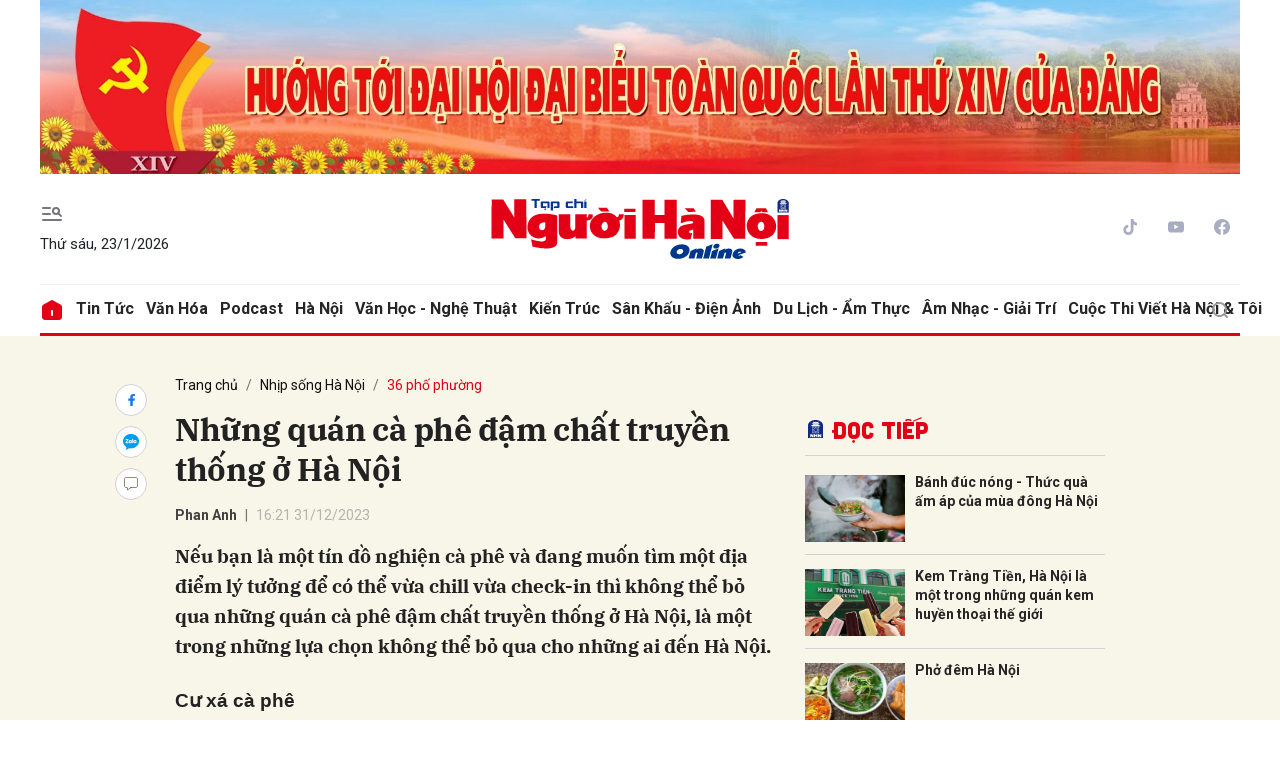

--- FILE ---
content_type: text/html; charset=utf-8
request_url: https://nguoihanoi.vn/nhung-quan-ca-phe-dam-chat-truyen-thong-o-ha-noi-81258.html
body_size: 19587
content:
<!DOCTYPE html>
<html xmlns="https://www.w3.org/1999/xhtml" lang="vi">
<head>
    <meta name="MobileOptimized" content="device-width" />
    <meta name="viewport" content="width=device-width, initial-scale=1, shrink-to-fit=no">
    <title>Những qu&#225;n c&#224; ph&#234; đậm chất truyền thống ở H&#224; Nội</title>
    <link rel="shortcut icon" href="https://nhn.1cdn.vn/assets/images/favicon.ico" />
    <meta http-equiv="Content-Type" content="text/html;charset=UTF-8">
    <meta name="author" content="nguoihanoi.vn">
    <meta http-equiv="X-UA-Compatible" content="IE=edge,chrome=1" />
    <meta name="HandheldFriendly" content="true" />
    <meta name="robots" content="noodp,max-image-preview:large,index,follow" />
    <meta name="googlebot-news" content="index">
    <meta name="keywords" content="qu&#225;n c&#224; ph&#234;, Ban c&#244;ng c&#224; ph&#234;, Cư x&#225; c&#224; ph&#234;, truyền thống, " />
    <meta name="description" content="Nếu bạn l&#224; một t&#237;n đồ nghiện c&#224; ph&#234; v&#224; đang muốn t&#236;m một địa điểm l&#253; tưởng để c&#243; thể vừa chill vừa check-in th&#236; kh&#244;ng thể bỏ qua những qu&#225;n c&#224; ph&#234; đậm chất truyền thống ở H&#224; Nội, l&#224; một trong những lựa chọn kh&#244;ng thể bỏ qua cho những ai đến H&#224; Nội." />
        <link rel="canonical" href="https://nguoihanoi.vn/nhung-quan-ca-phe-dam-chat-truyen-thong-o-ha-noi-81258.html" />
            <meta property="og:title" content="Những qu&#225;n c&#224; ph&#234; đậm chất truyền thống ở H&#224; Nội">
            <meta property="og:description" content="Nếu bạn l&#224; một t&#237;n đồ nghiện c&#224; ph&#234; v&#224; đang muốn t&#236;m một địa điểm l&#253; tưởng để c&#243; thể vừa chill vừa check-in th&#236; kh&#244;ng thể bỏ qua những qu&#225;n c&#224; ph&#234; đậm chất truyền thống ở H&#224; Nội, l&#224; một trong những lựa chọn kh&#244;ng thể bỏ qua cho những ai đến H&#224; Nội." />
            <meta property="og:image" content="https://nhn.1cdn.vn/thumbs/1200x630/2023/12/31/vintage-1976(1).jpg" />
            <meta property="og:url" content="https://nguoihanoi.vn/nhung-quan-ca-phe-dam-chat-truyen-thong-o-ha-noi-81258.html" />
            <meta property="article:section" content="36 phố phường">
            <meta property="article:published_time" content="12/31/2023 4:21:01 PM">
    <meta property="og:site_name" content="Tạp chí Người Hà Nội" />
    <meta property="og:type" content="website" />
    <meta property="og:locale" itemprop="inLanguage" content="vi_VN" />
    <meta property="datetimenow" content="1/23/2026 5:25:51 AM" />
    
        <style>
            /*Xóa khoảng trống ở header khi nó được chèn trong content vì web này đã có sẵn khoảng trống*/
            .entry .sc-longform-header-top-normal,
            .entry .sc-longform-header-top-normal-small,
            .entry .sc-longform-header-no-bg-img-normal,
            .entry .sc-longform-header-default-normal,
            .entry .sc-longform-header-top-normal .sc-longform-header-text,
            .entry .sc-longform-header-top-normal-small .sc-longform-header-text,
            .entry .sc-longform-header-no-bg-img-normal .sc-longform-header-text,
            .entry .sc-longform-header-default-normal .sc-longform-header-text {
                padding-top: 0 !important;
            }

            .entry:not(.longform) .sc-longform-header-top-normal .sc-longform-header-text .sc-longform-header-title,
            .entry:not(.longform) .sc-longform-header-top-normal-small .sc-longform-header-text .sc-longform-header-title,
            .entry:not(.longform) .sc-longform-header-no-bg-img-normal .sc-longform-header-text .sc-longform-header-title,
            .entry:not(.longform) .sc-longform-header-default-normal .sc-longform-header-text .sc-longform-header-title {
                padding-top: 0 !important;
                padding-bottom: 0 !important;
            }

            /*Chỉnh thông tin tác giả, ngày xuất bản*/
            .entry:not(.longform) .sc-longform-header-meta {
                font-family: "Roboto",Arial,"Helvetica Neue",Helvetica,sans-serif !important;
                font-size: 14px !important;
                margin-top: 15px !important;
            }

            .entry:not(.longform) .sc-longform-header-author {
                color: #424242 !important;
            }

            .entry:not(.longform) .sc-longform-header-date {
                color: #888 !important;
            }

            .entry:not(.longform) .sc-text {
                font-size: 0;
            }

                .entry:not(.longform) .sc-text:after {
                    font-size: 14px;
                    display: inline;
                    content: "|";
                }

            @media (max-width: 991px) {
                .c-detail-head {
                    max-width: 600px;
                    margin-left: auto;
                    margin-right: auto;
                }

                    .c-detail-head .c-share-scroll {
                        top: -34px !important;
                    }
            }
        </style>



    <link href="https://nhn.1cdn.vn/assets/css/style.min.22072024.css" rel="stylesheet" />
        <link href="https://fonts.googleapis.com/css2?family=Amatic+SC:wght@400;700&family=Arima+Madurai:wght@400;700&family=Bangers&family=Barlow:ital,wght@0,400;0,700;1,400;1,700&family=Bitter:ital,wght@0,400;0,500;0,700;1,400;1,500;1,700&family=Bungee+Inline&family=Chakra+Petch:ital,wght@0,400;0,700;1,400;1,700&family=Comforter&family=Cormorant+Garamond:ital,wght@0,400;0,700;1,400;1,700&family=Cormorant+Infant:ital,wght@0,400;0,700;1,400;1,700&family=Dancing+Script:wght@400;700&family=EB+Garamond:ital,wght@0,400;0,700;1,400;1,700&family=Fuzzy+Bubbles:wght@400;700&family=Grandstander:ital,wght@0,400;0,700;1,400;1,700&family=Great+Vibes&family=IBM+Plex+Serif:ital,wght@0,400;0,700;1,400;1,700&family=Ingrid+Darling&family=Inter:wght@400;700&family=Itim&family=Kanit:ital,wght@0,400;0,700;1,400;1,700&family=Kodchasan:ital,wght@0,400;0,700;1,400;1,700&family=Lavishly+Yours&family=Lemonada:wght@400;700&family=Lobster&family=Lora:ital,wght@0,400;0,700;1,400;1,700&family=Mali:ital,wght@0,400;0,700;1,400;1,700&family=Meow+Script&family=Montserrat:ital,wght@0,400;0,700;1,400;1,700&family=Moo+Lah+Lah&family=Moon+Dance&family=Neonderthaw&family=Noto+Sans:ital,wght@0,400;0,700;1,400;1,700&family=Nunito:ital,wght@0,400;0,700;1,400;1,700&family=Ole&family=Open+Sans:ital,wght@0,400;0,700;1,400;1,700&family=Pacifico&family=Pangolin&family=Patrick+Hand&family=Paytone+One&family=Playfair+Display:ital,wght@0,400;0,700;1,400;1,700&family=Potta+One&family=Praise&family=Raleway:ital,wght@0,400;0,700;1,400;1,700&family=Roboto+Condensed:ital,wght@0,400;0,700;1,400;1,700&family=Roboto+Serif:ital,opsz,wght@0,8..144,400;0,8..144,700;1,8..144,400;1,8..144,700&family=Roboto:ital,wght@0,400;0,700;1,400;1,700&family=Saira+Stencil+One&family=Sansita+Swashed:wght@400;700&family=Send+Flowers&family=Signika:wght@400;700&family=Smooch+Sans:wght@400;700&family=Source+Sans+Pro:ital,wght@0,400;0,700;1,400;1,700&family=Splash&family=The+Nautigal:wght@400;700&family=Tinos:ital,wght@0,400;0,700;1,400;1,700&family=Tourney:ital,wght@0,400;0,700;1,400;1,700&family=Twinkle+Star&family=VT323&family=Vollkorn:ital,wght@0,400;0,700;1,400;1,700&family=Vujahday+Script&family=Work+Sans:ital,wght@0,400;0,700;1,400;1,700&family=Yeseva+One&display=swap" rel="stylesheet">
        <link rel="stylesheet" href="https://asset.1cdn.vn/onecms/all/editor-lite/snippets-custom.bundle.min.css?t=2026012305">
        <style type="text/css">
            .preview-mode {
                padding-top: 50px;
            }

                .preview-mode:before {
                    content: "Bạn đang xem phiên bản XEM THỬ của bài viết.";
                    position: fixed;
                    z-index: 9999;
                    top: 0;
                    left: 0;
                    right: 0;
                    background: rgba(255,255,255,0.95);
                    box-shadow: 0 0 3px 3px rgba(0,0,0,0.1);
                    display: block;
                    padding: 10px;
                    text-align: center;
                    color: #e30000;
                    font-size: 22px;
                    height: 50px;
                }

            @media(max-width:767px) {
                .preview-mode:before {
                    content: "Phiên bản XEM THỬ";
                }
            }
        </style>
    <link href="https://nhn.1cdn.vn/assets/css/custom.css?t=202601230525" rel="stylesheet" />

    <script async src="https://www.googletagmanager.com/gtag/js?id=G-FV7CDDG6QT"></script>
    <script>
        window.dataLayer = window.dataLayer || [];
        function gtag() { dataLayer.push(arguments); }
        gtag('js', new Date());
        gtag('config', 'G-FV7CDDG6QT');
    </script>
</head>
<body class=" ">


    <div class="c-container-wrapper">
        <div class="l-nav">
            <div class="c-header-banner">
                <div class="h-show-mobile">
                    <div class="c-banner">
                        <div class="c-banner-item is-custom-size">
                            <div class="c-banner-item__inner">
                                <div class="c-banner-item__box">
                                    <div class="oneads" id="zone-3" data-id="Mobile_Layout_TopBanner"></div>
                                </div>
                            </div>
                        </div>
                    </div>
                </div>
                <div class="h-show-pc">
                    <div class="container">
                        <div class="c-banner">
                            <div class="c-banner-item is-custom-size">
                                <div class="c-banner-item__inner">
                                    <div class="c-banner-item__box">
                                        <div class="oneads" id="zone-1" data-id="Layout_TopBanner"></div>
                                    </div>
                                </div>
                            </div>
                        </div>
                    </div>

                </div>
            </div>

            <div class="c-nav-inner">
                <div class="c-nav-inner__height"></div>
                <div class="c-header">
                    <div class="container">
                        <div class="c-header-inner">
                            <div class="c-header-inner__left">
                                <button class="c-menu-expand js-menu-expand" type="button"><i class="icon24-menu-gray"></i></button>
                                <div class="c-sologan">
                                    <p>Thứ s&#225;u, 23/1/2026</p>
                                </div>
                            </div>
                            <div class="c-header-inner__center onecms-logo">
 <div class="c-logo"><a href="/"><img src="https://nhn.1cdn.vn/assets/images/logo.svg" alt="logo"></a></div>                            </div>
                            <div class="c-header-inner__right">
                                <div class="c-head-social">
                                    <ul>
    <li><a href="#"><i class="icon16-tiktok"></i></a></li>
    <li><a href="#"><i class="icon16-youtube"></i></a></li>
    <li><a href="#"><i class="icon16-facebook-circle"></i></a></li>
</ul>
                                </div>
                                <div class="c-weather onecms__weather"></div>
                                <div class="c-search-wrapper">
                                    <div class="c-search">
                                        <div class="c-search__inner">
                                            <input class="form-control" id="txt-keyword" type="text" name="" placeholder="Tìm kiếm">
                                            <button class="c-search__btn btnSearch" type="submit"><i class="icon20-search"></i></button>
                                            <button class="c-search__close js-search-close" type="button"><i class="icon12-close"></i></button>
                                        </div>
                                    </div>
                                </div>
                            </div>
                        </div>

                    </div>

                </div>

            </div>

            <div class="c-menu-outer">
                <div class="container">
                    <div class="c-menu static-page-content" data-api-url="/api/static-page-content" data-view="normal">
                        <ul class="onecms__menu">
    <li><a href="/"><i class="icon24-home-primary"></i></a></li>

        <li><a href="https://nguoihanoi.vn/tin-tuc">Tin tức</a></li>
        <li><a href="https://nguoihanoi.vn/van-hoa">Văn h&#243;a</a></li>
        <li><a href="https://nguoihanoi.vn/podcast">Podcast</a></li>
        <li><a href="https://nguoihanoi.vn/ha-noi">H&#224; Nội</a></li>
        <li><a href="https://nguoihanoi.vn/van-hoc-nghe-thuat">Văn học - Nghệ thuật</a></li>
        <li><a href="https://nguoihanoi.vn/kien-truc">Kiến tr&#250;c</a></li>
        <li><a href="https://nguoihanoi.vn/san-khau-dien-anh">S&#226;n khấu - Điện ảnh</a></li>
        <li><a href="https://nguoihanoi.vn/du-lich-am-thuc">Du lịch - Ẩm thực</a></li>
        <li><a href="https://nguoihanoi.vn/am-nhac-giai-tri">&#194;m nhạc - Giải tr&#237;</a></li>
        <li><a href="https://nguoihanoi.vn/cuoc-thi-viet-ha-noi-toi">Cuộc thi viết H&#224; Nội &amp; T&#244;i</a></li>
    <li class="c-search-more"><a class="js-search-expand" href="#"><i class="icon20-search"></i></a></li>
</ul>
                        
                    </div>

                </div>

            </div>

            <div class="c-mega-menu">
                <button class="c-mega-menu__close js-mega-close" type="button"><span></span></button>
                <div class="container">
                    <div class="c-category-flex">
                        <div class="c-search-wrapper">
                            <div class="c-search">
                                <div class="c-search__inner">
                                    <input id="txt-keyword" class="form-control" type="text" name="" placeholder="Tìm kiếm">
                                    <button class="c-search__btn btnSearch" type="submit"><i class="icon20-search"></i></button>
                                </div>
                            </div>
                        </div>

                        
                    </div>
                </div>

            </div>

        </div>

    </div>

    

<div class="">
    <div class="container">
        <div class="c-banner">
            <div class="c-banner-item is-custom-size">
                <div class="c-banner-item__inner">
                    <div class="c-banner-item__box">
                        
                        <!-- nguoihanoi.vn_Top -->
                        
                    </div>
                </div>
            </div>
        </div>
    </div>
    <!--end container-->
</div>
<!--Content page part-->
    <div class="c-container-wrapper ">
        <div class="l-content bg-detail">
            <div class="container">
                <div class="l-content-flex">
                    <div class="l-main">
                        <div class="c-detail-head">
                            
<div class="c-detail-head__row">
    <nav aria-label="breadcrumb">
        <ol class="breadcrumb">
            <li class="breadcrumb-item"><a href="/">Trang chủ</a></li>
                <li class="breadcrumb-item"><a href="https://nguoihanoi.vn/nhip-song-ha-noi">Nhịp sống H&#224; Nội</a></li>
            <li class="breadcrumb-item active" aria-current="page"><a href="https://nguoihanoi.vn/nhip-song-ha-noi/36-pho-phuong">36 phố phường</a></li>
        </ol>
    </nav>
</div>
<div class="c-detail-head__row is-bar">
    <div class="c-share-scroll js-share-scroll">
        <ul class="clearfix">
            <li><a class="fb" href="https://www.facebook.com/sharer/sharer.php?u=https://nguoihanoi.vn/nhung-quan-ca-phe-dam-chat-truyen-thong-o-ha-noi-81258.html&display=popup&ref=plugin"><i class="icon16-facebook"></i></a></li>
            <li class="zalo-share-button h-show-pc" data-href="https://nguoihanoi.vn/nhung-quan-ca-phe-dam-chat-truyen-thong-o-ha-noi-81258.html" data-oaid="579745863508352884" data-layout="icon-text" data-color="blue" data-customize=true>
                <a class="bg-zalo" href="javascript:;" title="Chia sẻ Zalo"><span class="icon16-zalo"></span></a>
            </li>
            <li><a class="js-scroll-comment comment" href="#"><i class="icon16-comment"></i></a></li>
        </ul>
    </div>
</div>


                        </div>
                        <div class="c-news-detail">
                            <!-- b-maincontent-->
                            <article class="entry entry-no-padding ">
                                <div class="sc-longform-header sc-longform-header-default-normal block-sc-longform-header"><div class="sc-longform-header-text"><span class="sc-longform-header-cate block-sc-cate-name">36 phố phường</span><h1 class="sc-longform-header-title block-sc-title">Những quán cà phê đậm chất truyền thống ở Hà Nội</h1><div class="sc-longform-header-meta"><span class="sc-longform-header-author block-sc-author">Phan Anh</span> <span class="sc-text block-sc-text">•</span> <span class="sc-longform-header-date block-sc-publish-time">16:21 31/12/2023</span></div><p class="sc-longform-header-sapo block-sc-sapo">Nếu bạn là một tín đồ nghiện cà phê và đang muốn tìm một địa điểm lý tưởng để có thể vừa chill vừa check-in thì không thể bỏ qua những quán cà phê đậm chất truyền thống ở Hà Nội, là một trong những lựa chọn không thể bỏ qua cho những ai đến Hà Nội.</p></div><div class="sc-longform-header-media"></div></div><p><b>Cư xá cà phê</b></p><figure><img src="https://nhn.1cdn.vn/2023/12/31/17361525_627248097470018_2394554743645253130_n.jpg" data-src="https://nhn.1cdn.vn/2023/12/31/17361525_627248097470018_2394554743645253130_n.jpg" data-original="https://nhn.1cdn.vn/2023/12/31/17361525_627248097470018_2394554743645253130_n.jpg" alt="17361525_627248097470018_2394554743645253130_n.jpg" data-src-mobile="" data-file-id="40530"></figure><p>Không gian quán được bài trí theo kiểu của những năm đầu thập kỉ 90, một ý tưởng kinh doanh thú vị. Cư Xá là nơi những người Hà Nội tìm về một chút hơi thở, sống dậy những kí ức về thành phố những năm bao cấp. Mảng tường sơn vàng, cửa sổ sơn xanh, chiếc đài radio cũ, chiếc tivi nhỏ, bàn ghế gỗ xoan bạc màu sơn</p><p>Địa chỉ: DTầng 2 A11 Tập thể Khương Thượng, Tôn Thất Tùng, Kim Liên, Đống Đa.</p><p><b>Ban công cà phê</b></p><figure><img src="https://nhn.1cdn.vn/2023/12/31/haiche-1565884243325874184877.jpg" data-src="https://nhn.1cdn.vn/2023/12/31/haiche-1565884243325874184877.jpg" data-original="https://nhn.1cdn.vn/2023/12/31/haiche-1565884243325874184877.jpg" alt="haiche-1565884243325874184877.jpg" data-src-mobile="" data-file-id="40535"></figure><p>Ở Hà Nội, hầu như ai cũng quá quen với sự đông đúc, chật hẹp cùng lối sống nhộn nhịp, bon chen. Nhưng thực ra, đâu đó ở Hà Nội hôm nay vẫn còn giữ được dáng vẻ thanh lịch, tinh tế xưa cũ. Giờ đây chẳng phải quay ngược thời gian, ta chỉ cần ghé Ban Công Đinh Liệt để hoài niệm. Tại Ban Công cà phê, ẩm thực Việt Nam và quốc tế được chọn lựa một cách tinh tế và đầy tâm huyết. Công thức các món ăn đảm bảo cho hương vị truyền thống nhưng vẫn tạo ra sự mới lạ nhờ gia giảm gia vị và một chút thay đổi trong cách chế biến. Giá thành mềm, menu đồ uống vô cùng đa dạng với rất nhiều loại bánh. Ngoài ra quán còn phục phụ cả set ăn sáng và trưa. Cứ như này thì phải ngồi “đóng họ” quanh năm suốt tháng cũng cam lòng.</p><p>Địa chỉ:<b> </b>2 Đinh Liệt, Hàng Bạc, Quận Hoàn Kiếm, Hà Nội.</p><p><b>Cà phê Nhà sàn</b></p><figure><img src="https://nhn.1cdn.vn/2023/12/31/84d777ca-5a08-4899-a61d-ca99d4f4dfad(1).jpg" data-src="https://nhn.1cdn.vn/2023/12/31/84d777ca-5a08-4899-a61d-ca99d4f4dfad(1).jpg" data-original="https://nhn.1cdn.vn/2023/12/31/84d777ca-5a08-4899-a61d-ca99d4f4dfad(1).jpg" alt="84d777ca-5a08-4899-a61d-ca99d4f4dfad(1).jpg" data-src-mobile="" data-file-id="40539"></figure><p>Quán không gian đẹp, yên tĩnh, hoài cổ, lắng đọng. Không gian thoáng mát, phù hợp với những người thích yên tĩnh, ko thích ồn ào, thích sự riêng tư, thích chụp ảnh checkin. Đồ uống được, ko quá tệ. Nhân viên nhiệt tình. Cuối tuần có ban nhạc đến hát, và hát theo yêu. Mọi người muốn giao lưu có thể đến vào chủ nhật. Menu của quán cũng khá đa dạng với các loại nước uống nổi bật. Đến đây bạn có thể thử các món trà của quán, trà việt quất ngon, thơm vô cùng. Trà gừng nóng hổi sẽ là món lý tưởng dành cho bạn vào những ngày đông lạnh giá. Trà xoài thơm mùi xoài cực kỳ, đúng kiểu xoài tươi chứ không phải kiểu trộn thêm đường.</p><p>Địa chỉ: Ngõ 462 Đường Bưởi, Vĩnh Phú, Ba Đình.</p><p><b>Căng - tin cà phê</b></p><figure><img src="https://nhn.1cdn.vn/2023/12/31/2023-09-13.jpg" data-src="https://nhn.1cdn.vn/2023/12/31/2023-09-13.jpg" data-original="https://nhn.1cdn.vn/2023/12/31/2023-09-13.jpg" alt="2023-09-13.jpg" data-src-mobile="" data-file-id="40540"></figure><p>Quán cà phê không gian xưa, được mở trong tập thể cũ đặc trưng của Hà Nội. Quán rất đẹp, trang trí đơn giản mà bắt mắt, gợi lại hình ảnh của những căn nhà cấp 4 cũ kĩ thời chiến. Không gian thích hợp dù là đi một mình hay đi cùng bạn bè, gọi cho mình cốc trà chanh, trà quất ngọt thanh nhâm nhi ngắm dòng người qua lại hoặc ngồi ôn lại những câu chuyện cũ với bạn bè... Đồ uống rất ngon và vừa miệng, nhân viên phục vụ rất tận tình và lịch sự, không phải chờ đồ uống quá lâu, giá cả rất phải chăng chỉ dao động từ 15 - 30 nghìn.</p><p>Địa chỉ: Đối diện số 31 Ngõ 198 Xã Đàn, Phương Liên, Đống Đa.</p><h2>Vintage 1976</h2><figure><img src="https://nhn.1cdn.vn/2023/12/31/vintage-1976.jpg" data-src="https://nhn.1cdn.vn/2023/12/31/vintage-1976.jpg" data-original="https://nhn.1cdn.vn/2023/12/31/vintage-1976.jpg" alt="vintage-1976.jpg" data-src-mobile="" data-file-id="40541"></figure><p>Vintage 1976 Cafe lần đầu ra mắt người Hà Nội là vào dịp đầu năm 2016 đã nhanh chóng gây ấn tượng với giới trẻ bởi âm hưởng hoài cổ, có hơi hướng đồng quê, không gian mộc mạc của những năm 70 của thế kỷ trước ở những ngôi làng cổ châu Âu và hơi hướng của một Hà Nội xưa trong tiềm thức của thế hệ 7x,8x Hà Thành. Không chỉ bị hấp dẫn bởi phong cách decor độc đáo không lẫn vào đâu được mà khách hàng còn bị mê hoặc bởi thực đơn đồ uống ở đây. Vintage 1976 còn có một thực đơn đồ uống phong phú: những ly cà phê nguyên chất, các thức uống đá xay, hay những loại đồ uống hiện đại như mojito, smoothies, soda...</p><p>Địa chỉ: Số 10 Đoàn Trần Nghiệp, Bùi Thị Xuân, Hai Bà Trưng, Hà Nội.</p><p><b>Bốt cà phê</b></p><figure><img src="https://nhn.1cdn.vn/2023/12/31/2vcm0dg8(1).png" data-src="https://nhn.1cdn.vn/2023/12/31/2vcm0dg8(1).png" data-original="https://nhn.1cdn.vn/2023/12/31/2vcm0dg8(1).png" alt="2vcm0dg8(1).png" data-src-mobile="" data-file-id="40544"></figure><p>Nếu bạn đang muốn tìm một quán cà phê xa hàng quán, chậm rãi nhẹ nhàng, đậm chất Hà Nội mà lại nằm giữa trung tâm Quận Đống Đa tiện lợi di chuyển thì chắc chắn cần gặp ở Bốt Cà Phê. Bốt Cà Phê nằm trong ngõ hẹp, không gian chỉ có một tầng, được decor theo thời bao cấp, những bảng tên, bàn ghế, tranh treo tường mang đến hơi hướng quen thuộc của thời kì rất xa. Tuy không có nhiều cây xanh, cũng không có nhiều góc để "sống ảo" nhưng Bốt Cafe lại nằm trong con ngõ vắng nên không gian khá yên tĩnh. Mùa hè bạn nên thử trà mận của Bốt, hương vị thanh mát chua ngọt từ mận, thơm dịu từ trà, miếng mận giòn sần sật. Ngoài ra Bốt còn có sẵn siro mận.</p><p>Địa chỉ: 18B Ngõ 18 Võ Văn Dũng, Chợ Dừa, Đống Đa, Hà Nội.</p><div class="sc-empty-layer"></div>

                                <!--ads sapo-->
                                

                            </article>
                            <div class="c-box">
                                <div class="c-box__content">
                                    <div class="c-banner-item is-custom-size">
                                        <div class="c-banner-item__inner">
                                            <div class="c-banner-item__box">
                                                
                                                <!-- nguoihanoi.vn_CBV -->
                                                
                                            </div>
                                        </div>
                                    </div>
                                </div>
                                <!--end c-box__content-->
                            </div>
                            <div class="c-box">
    <div class="c-box__content">
        <div class="c-share-detail">
            <ul>
                <li><a class="btn-facebook fb" href="https://www.facebook.com/sharer/sharer.php?u=https://nguoihanoi.vn/nhung-quan-ca-phe-dam-chat-truyen-thong-o-ha-noi-81258.html&display=popup&ref=plugin"><i class="icon12-facebook-f-white"></i>Chia sẻ Facebook</a></li>
                <li class="zalo-share-button h-show-pc" data-href="https://nguoihanoi.vn/nhung-quan-ca-phe-dam-chat-truyen-thong-o-ha-noi-81258.html" data-oaid="579745863508352884" data-layout="icon-text" data-color="blue" data-customize=true>
                    <a class="btn-zalo" href="javascript:;" title="Chia sẻ Zalo"><i class="icon16-zalo-chat-white"></i>Chia sẻ Zalo</a>
                </li>
                <li class="h-show-mobile"><a class="btn-zalo" href="intent:#Intent;action=android.intent.action.SEND;type=text/plain;S.android.intent.extra.SUBJECT=;S.android.intent.extra.TEXT=https://nguoihanoi.vn/nhung-quan-ca-phe-dam-chat-truyen-thong-o-ha-noi-81258.html?utm_source=zalo&amp;utm_medium=zalomsg&amp;B.hidePostFeed=true;B.backToSource=true;end" title="Chia sẻ Zalo"><i class="icon16-zalo-chat-white"></i>Chia sẻ Zalo</a></li>
                <li><a class="copy__link" data-href="https://nguoihanoi.vn/nhung-quan-ca-phe-dam-chat-truyen-thong-o-ha-noi-81258.html"><i class="icon12-link"></i>Copy link</a></li>
                <li><a class="print" href="/print/81258.html"><i class="icon16-print"></i></a></li>
            </ul>
        </div>
        <!-- c-share-detail-->
    </div>
    <!-- c-box__content-->
</div>
<!-- c-box-->
<div class="c-box">
    <div class="c-box__content">
        <div class="c-widget-tags onecms__tags">
            <ul>
                    <li>
                        <h4>
                            <a href="/quan-ca-phe-ptag.html" title="qu&#225;n c&#224; ph&#234;">qu&#225;n c&#224; ph&#234;</a>
                        </h4>
                    </li>
                    <li>
                        <h4>
                            <a href="/ca-phe-nha-san-ptag.html" title="C&#224; ph&#234; Nh&#224; s&#224;n">C&#224; ph&#234; Nh&#224; s&#224;n</a>
                        </h4>
                    </li>
                    <li>
                        <h4>
                            <a href="/ban-cong-ca-phe-ptag.html" title="Ban c&#244;ng c&#224; ph&#234;">Ban c&#244;ng c&#224; ph&#234;</a>
                        </h4>
                    </li>
                    <li>
                        <h4>
                            <a href="/cu-xa-ca-phe-ptag.html" title="Cư x&#225; c&#224; ph&#234;">Cư x&#225; c&#224; ph&#234;</a>
                        </h4>
                    </li>
                    <li>
                        <h4>
                            <a href="/truyen-thong-ptag.html" title="truyền thống">truyền thống</a>
                        </h4>
                    </li>
            </ul>
        </div>
        <!-- c-widget-tags-->
    </div>
    <!-- c-box__content-->
</div>
<!-- c-box-->
    <div class="c-box">
        <div class="c-box__title">
<div class="c-box__title__name">Bài liên quan</div>        </div>
        <div class="c-box__content">
            <div class="c-template-list">
                <ul>
                        <li>
                            <div class="b-grid">
                                <div class="b-grid__img"><a href="https://nguoihanoi.vn/chao-dau-ca-mon-an-via-he-quen-thuoc-cua-nguoi-dan-ha-noi-81181.html"><img src="https://nhn.1cdn.vn/thumbs/540x360/2023/12/26/doc-dao-mon-chao-dau-ca-an-sang-hap-dan-cua-nguoi-ha-noi-hinh-6.jpg" alt="Ch&#225;o đậu c&#224; - m&#243;n ăn vỉa h&#232; quen thuộc của người d&#226;n H&#224; Nội" title="Ch&#225;o đậu c&#224; - m&#243;n ăn vỉa h&#232; quen thuộc của người d&#226;n H&#224; Nội" /></a></div>
                                <div class="b-grid__content">
                                    <div class="b-grid__row">
                                        <h3 class="b-grid__title"><a href="https://nguoihanoi.vn/chao-dau-ca-mon-an-via-he-quen-thuoc-cua-nguoi-dan-ha-noi-81181.html">Ch&#225;o đậu c&#224; - m&#243;n ăn vỉa h&#232; quen thuộc của người d&#226;n H&#224; Nội</a></h3>
                                    </div>
                                    <div class="b-grid__row b-grid__desc">Đối với người H&#224; Nội, ch&#225;o đậu phụ c&#224; muối l&#224; một m&#243;n ăn v&#244; c&#249;ng giản dị. Một b&#225;t ch&#225;o đặc, nấu nguy&#234;n từ hạt gạo c&#249;ng đậu xanh hoặc đậu đen, th&#234;m &#237;t đậu phụ rim h&#224;nh v&#224; c&#224; muối gi&#242;n tan bỗng trở th&#224;nh một m&#243;n ăn hấp dẫn, l&#224;m say l&#242;ng thực kh&#225;ch.</div>
                                </div>
                            </div>
                        </li>
                </ul>
            </div>
            <!-- c-template-list-->
        </div>
        <!-- c-box__content-->
    </div>
    <!-- c-box-->
    <div class="c-box h-show-mobile">
        <div class="c-box__title">
            <div class="c-box__title__name">Đọc tiếp</div>
        </div>
        <div class="c-box__content">
            <div class="c-news-topmore">
                    <div class="b-grid">
                        <div class="b-grid__img"><a href="https://nguoihanoi.vn/banh-duc-nong-thuc-qua-am-ap-cua-mua-dong-ha-noi-81059.html"><img src="https://nhn.1cdn.vn/thumbs/540x360/2023/12/20/nhipsonghanoi.hanoimoi.com.vn-uploads-images-thuhang-2019-10-29-_3a(1).jpg" alt="B&#225;nh đ&#250;c n&#243;ng - Thức qu&#224; ấm &#225;p của m&#249;a đ&#244;ng H&#224; Nội" title="B&#225;nh đ&#250;c n&#243;ng - Thức qu&#224; ấm &#225;p của m&#249;a đ&#244;ng H&#224; Nội" /></a></div>
                        <div class="b-grid__content">
                            <div class="b-grid__row">
                                <h4 class="b-grid__title"><a href="https://nguoihanoi.vn/banh-duc-nong-thuc-qua-am-ap-cua-mua-dong-ha-noi-81059.html">B&#225;nh đ&#250;c n&#243;ng - Thức qu&#224; ấm &#225;p của m&#249;a đ&#244;ng H&#224; Nội</a></h4>
                            </div>
                        </div>
                    </div>
                    <div class="b-grid">
                        <div class="b-grid__img"><a href="https://nguoihanoi.vn/kem-trang-tien-ha-noi-la-mot-trong-nhung-quan-kem-huyen-thoai-the-gioi-80988.html"><img src="https://nhn.1cdn.vn/thumbs/540x360/2023/12/16/nhipsonghanoi.hanoimoi.com.vn-uploads-images-phananh-2021-09-23-_kem-ttien.jpg" alt="Kem Tr&#224;ng Tiền, H&#224; Nội l&#224; một trong những qu&#225;n kem huyền thoại thế giới" title="Kem Tr&#224;ng Tiền, H&#224; Nội l&#224; một trong những qu&#225;n kem huyền thoại thế giới" /></a></div>
                        <div class="b-grid__content">
                            <div class="b-grid__row">
                                <h4 class="b-grid__title"><a href="https://nguoihanoi.vn/kem-trang-tien-ha-noi-la-mot-trong-nhung-quan-kem-huyen-thoai-the-gioi-80988.html">Kem Tr&#224;ng Tiền, H&#224; Nội l&#224; một trong những qu&#225;n kem huyền thoại thế giới</a></h4>
                            </div>
                        </div>
                    </div>
                    <div class="b-grid">
                        <div class="b-grid__img"><a href="https://nguoihanoi.vn/pho-dem-ha-noi-79605.html"><img src="https://nhn.1cdn.vn/thumbs/540x360/2023/11/27/pho-ha-noi.jpg" alt="Phở đ&#234;m H&#224; Nội" title="Phở đ&#234;m H&#224; Nội" /></a></div>
                        <div class="b-grid__content">
                            <div class="b-grid__row">
                                <h4 class="b-grid__title"><a href="https://nguoihanoi.vn/pho-dem-ha-noi-79605.html">Phở đ&#234;m H&#224; Nội</a></h4>
                            </div>
                        </div>
                    </div>
                    <div class="b-grid">
                        <div class="b-grid__img"><a href="https://nguoihanoi.vn/am-thuc-ha-noi-36-pho-phuong-79268.html"><img src="https://nhn.1cdn.vn/thumbs/540x360/2023/11/15/pho-ganh-hang-chieu.png" alt="Ẩm thực H&#224; Nội 36 phố phường" title="Ẩm thực H&#224; Nội 36 phố phường" /></a></div>
                        <div class="b-grid__content">
                            <div class="b-grid__row">
                                <h4 class="b-grid__title"><a href="https://nguoihanoi.vn/am-thuc-ha-noi-36-pho-phuong-79268.html">Ẩm thực H&#224; Nội 36 phố phường</a></h4>
                            </div>
                        </div>
                    </div>
                    <div class="b-grid">
                        <div class="b-grid__img"><a href="https://nguoihanoi.vn/khu-du-lich-nhat-tan-duoc-cong-nhan-khu-du-lich-cap-thanh-pho-79109.html"><img src="https://nhn.1cdn.vn/thumbs/540x360/2023/11/08/lang-hoa-nhat-tan-1_1682347526.jpeg" alt="Khu du lịch Nhật T&#226;n được c&#244;ng nhận khu du lịch cấp Th&#224;nh phố" title="Khu du lịch Nhật T&#226;n được c&#244;ng nhận khu du lịch cấp Th&#224;nh phố" /></a></div>
                        <div class="b-grid__content">
                            <div class="b-grid__row">
                                <h4 class="b-grid__title"><a href="https://nguoihanoi.vn/khu-du-lich-nhat-tan-duoc-cong-nhan-khu-du-lich-cap-thanh-pho-79109.html">Khu du lịch Nhật T&#226;n được c&#244;ng nhận khu du lịch cấp Th&#224;nh phố</a></h4>
                            </div>
                        </div>
                    </div>
                <!-- b-grid-->
            </div>
            <!-- c-news-topmore-->
        </div>
        <!-- c-box__content-->
    </div>
    <!-- c-box-->
<!-- c-box-->
<div class="c-comments">
    <div class="c-comment-input onecms__comments">
        <div class="form-group">
            <textarea class="form-control txt-content" name="" placeholder="Vui lòng nhập tiếng việt có dấu"></textarea>
            <em></em>
        </div>
        <button parentid="0" class="btn btn-primary btnSend">Gửi bình luận</button>
        <div class="message hidden" style="font-family: sans-serif;font-size: 18px;">
            <p class="small">
                Bình luận của bạn đã được gửi và sẽ hiển thị sau khi được duyệt bởi ban biên tập.
                <br>
                Ban biên tập giữ quyền biên tập nội dung bình luận để phù hợp với qui định nội dung của Báo.
            </p>
        </div>
    </div>
    <div class="c-comment-bar">
        <div class="c-comment-bar__count">(0) Bình luận</div>
        <div class="c-comment-bar__sort">
            <label>Xếp theo:</label>
            <ul>
                <li class="comment-sort-by-newest"><a href="javascript:;">Thời gian</a></li>
                <li class="active comment-sort-by-like"><a href="javascript:;">Số người thích</a></li>
            </ul>
        </div>
    </div>
    <div class="c-comment-list onecms__comment__list">

    </div><!-- c-comment-list -->
</div>
<!-- c-comments-->


                        </div>
                        <!-- c-news-detail-->
                    </div>
                    <!-- l-main-->
                    <div class="l-sidebar">
                                <div class="c-box h-show-pc">
                                    <div class="c-box__content">
                                        <div class="c-banner-item">
                                            <div class="c-banner-item__inner">
                                                <div class="c-banner-item__box">
                                                    <div class="oneads" id="zone-13" data-id="dr1"></div>
                                                </div>
                                            </div>
                                        </div>
                                    </div>
                                    <!-- c-box__content-->
                                </div>
                                <!--end c-box-->
                                <div class="c-box h-show-pc" style="margin-top:10px">
                                    <div class="c-box__content">
                                        <div class="c-banner-item">
                                            <div class="c-banner-item__inner">
                                                <div class="c-banner-item__box">
                                                    <!-- nguoihanoi.vn_300x250_Right -->
                                                    
                                                </div>
                                            </div>
                                        </div>
                                    </div>
                                    <!-- c-box__content-->
                                </div>
                                <!--end c-box-->
                                <div class="c-box h-show-pc js-sticky-scroll">
                                    <div class="c-box__title">
                                        <div class="c-box__title__name">Đọc tiếp</div>
                                    </div>
                                    <div class="c-box__content">
                                        <div class="c-news-topmore">
                                                <div class="b-grid">
                                                    <div class="b-grid__img"><a href="https://nguoihanoi.vn/banh-duc-nong-thuc-qua-am-ap-cua-mua-dong-ha-noi-81059.html"><img src="https://nhn.1cdn.vn/thumbs/540x360/2023/12/20/nhipsonghanoi.hanoimoi.com.vn-uploads-images-thuhang-2019-10-29-_3a(1).jpg" alt="B&#225;nh đ&#250;c n&#243;ng - Thức qu&#224; ấm &#225;p của m&#249;a đ&#244;ng H&#224; Nội" title="B&#225;nh đ&#250;c n&#243;ng - Thức qu&#224; ấm &#225;p của m&#249;a đ&#244;ng H&#224; Nội" /></a></div>
                                                    <div class="b-grid__content">
                                                        <div class="b-grid__row">
                                                            <h4 class="b-grid__title"><a href="https://nguoihanoi.vn/banh-duc-nong-thuc-qua-am-ap-cua-mua-dong-ha-noi-81059.html">B&#225;nh đ&#250;c n&#243;ng - Thức qu&#224; ấm &#225;p của m&#249;a đ&#244;ng H&#224; Nội</a></h4>
                                                        </div>
                                                    </div>
                                                </div>
                                                <!-- b-grid-->
                                                <div class="b-grid">
                                                    <div class="b-grid__img"><a href="https://nguoihanoi.vn/kem-trang-tien-ha-noi-la-mot-trong-nhung-quan-kem-huyen-thoai-the-gioi-80988.html"><img src="https://nhn.1cdn.vn/thumbs/540x360/2023/12/16/nhipsonghanoi.hanoimoi.com.vn-uploads-images-phananh-2021-09-23-_kem-ttien.jpg" alt="Kem Tr&#224;ng Tiền, H&#224; Nội l&#224; một trong những qu&#225;n kem huyền thoại thế giới" title="Kem Tr&#224;ng Tiền, H&#224; Nội l&#224; một trong những qu&#225;n kem huyền thoại thế giới" /></a></div>
                                                    <div class="b-grid__content">
                                                        <div class="b-grid__row">
                                                            <h4 class="b-grid__title"><a href="https://nguoihanoi.vn/kem-trang-tien-ha-noi-la-mot-trong-nhung-quan-kem-huyen-thoai-the-gioi-80988.html">Kem Tr&#224;ng Tiền, H&#224; Nội l&#224; một trong những qu&#225;n kem huyền thoại thế giới</a></h4>
                                                        </div>
                                                    </div>
                                                </div>
                                                <!-- b-grid-->
                                                <div class="b-grid">
                                                    <div class="b-grid__img"><a href="https://nguoihanoi.vn/pho-dem-ha-noi-79605.html"><img src="https://nhn.1cdn.vn/thumbs/540x360/2023/11/27/pho-ha-noi.jpg" alt="Phở đ&#234;m H&#224; Nội" title="Phở đ&#234;m H&#224; Nội" /></a></div>
                                                    <div class="b-grid__content">
                                                        <div class="b-grid__row">
                                                            <h4 class="b-grid__title"><a href="https://nguoihanoi.vn/pho-dem-ha-noi-79605.html">Phở đ&#234;m H&#224; Nội</a></h4>
                                                        </div>
                                                    </div>
                                                </div>
                                                <!-- b-grid-->
                                                <div class="b-grid">
                                                    <div class="b-grid__img"><a href="https://nguoihanoi.vn/am-thuc-ha-noi-36-pho-phuong-79268.html"><img src="https://nhn.1cdn.vn/thumbs/540x360/2023/11/15/pho-ganh-hang-chieu.png" alt="Ẩm thực H&#224; Nội 36 phố phường" title="Ẩm thực H&#224; Nội 36 phố phường" /></a></div>
                                                    <div class="b-grid__content">
                                                        <div class="b-grid__row">
                                                            <h4 class="b-grid__title"><a href="https://nguoihanoi.vn/am-thuc-ha-noi-36-pho-phuong-79268.html">Ẩm thực H&#224; Nội 36 phố phường</a></h4>
                                                        </div>
                                                    </div>
                                                </div>
                                                <!-- b-grid-->
                                                <div class="b-grid">
                                                    <div class="b-grid__img"><a href="https://nguoihanoi.vn/khu-du-lich-nhat-tan-duoc-cong-nhan-khu-du-lich-cap-thanh-pho-79109.html"><img src="https://nhn.1cdn.vn/thumbs/540x360/2023/11/08/lang-hoa-nhat-tan-1_1682347526.jpeg" alt="Khu du lịch Nhật T&#226;n được c&#244;ng nhận khu du lịch cấp Th&#224;nh phố" title="Khu du lịch Nhật T&#226;n được c&#244;ng nhận khu du lịch cấp Th&#224;nh phố" /></a></div>
                                                    <div class="b-grid__content">
                                                        <div class="b-grid__row">
                                                            <h4 class="b-grid__title"><a href="https://nguoihanoi.vn/khu-du-lich-nhat-tan-duoc-cong-nhan-khu-du-lich-cap-thanh-pho-79109.html">Khu du lịch Nhật T&#226;n được c&#244;ng nhận khu du lịch cấp Th&#224;nh phố</a></h4>
                                                        </div>
                                                    </div>
                                                </div>
                                                <!-- b-grid-->
                                        </div>
                                        <!-- c-news-topmore-->
                                    </div>
                                    <!-- c-box__content-->
                                        <div class="c-box h-show-pc" style="margin-top:20px">
                                            <div class="c-box__content">
                                                <div class="c-banner-item">
                                                    <div class="c-banner-item__inner">
                                                        <div class="c-banner-item__box">
                                                            
                                                            <!-- nguoihanoi.vn_300x600_Right -->
                                                            
                                                        </div>
                                                    </div>
                                                </div>
                                            </div>
                                            <!-- c-box__content-->
                                        </div>
                                        <!--end c-box-->
                                </div>
                                <!-- c-box-->
                    </div>
                    <!-- l-sidebar-->
                </div>
                <!-- l-content-->
            </div>
            <!-- container-->
        </div>
        <!-- bg-detail-->
    </div>
<!--end c-container-wrapper-->
<div class="c-container-wrapper">
    <div class="c-news-readmore">
        <div class="container">
            <div class="c-box">
                <div class="c-box__title">
                    <a href="https://nguoihanoi.vn/nhip-song-ha-noi/36-pho-phuong"><div class="c-box__title__name">Đọc thêm 36 phố phường</div></a>
                </div>
                <div class="c-box__content">
                    <div class="c-template-grid is-col-3-pc is-title-first-mobile is-border-mobile">
                            <ul>
                                    <li>
                                        <div class="b-grid">
                                            <div class="b-grid__img"><a href="https://nguoihanoi.vn/ha-noi-trang-hoang-ruc-ro-chao-mung-dai-hoi-xiv-cua-dang-96979.html"><img src="https://nhn.1cdn.vn/thumbs/540x360/2026/01/18/dd.jpg" alt="H&#224; Nội trang ho&#224;ng rực rỡ ch&#224;o mừng Đại hội XIV của Đảng" title="H&#224; Nội trang ho&#224;ng rực rỡ ch&#224;o mừng Đại hội XIV của Đảng" /></a></div>
                                            <div class="b-grid__content">
                                                <div class="b-grid__row">
                                                    <h3 class="b-grid__title"><a href="https://nguoihanoi.vn/ha-noi-trang-hoang-ruc-ro-chao-mung-dai-hoi-xiv-cua-dang-96979.html">H&#224; Nội trang ho&#224;ng rực rỡ ch&#224;o mừng Đại hội XIV của Đảng</a></h3>
                                                </div>
                                                <div class="b-grid__row b-grid__desc">Hướng tới Đại hội đại biểu to&#224;n quốc lần thứ XIV của Đảng diễn ra từ ng&#224;y 19 đến 25/1, kh&#244;ng kh&#237; ch&#224;o mừng thể hiện r&#245; qua hệ thống cờ, băng r&#244;n, pan&#244;, &#225;p ph&#237;ch... được bố tr&#237; đồng bộ tr&#234;n c&#225;c tuyến phố v&#224; khu d&#226;n cư.</div>
                                            </div>
                                        </div>
                                    </li>
                                    <li>
                                        <div class="b-grid">
                                            <div class="b-grid__img"><a href="https://nguoihanoi.vn/thanh-pho-ha-noi-to-chuc-tet-trong-cay-doi-doi-nho-on-bac-ho-xuan-binh-ngo-2026-96731.html"><img src="https://nhn.1cdn.vn/thumbs/540x360/2025/12/30/0040.png" alt="Th&#224;nh phố H&#224; Nội tổ chức “Tết trồng c&#226;y đời đời nhớ ơn B&#225;c Hồ” Xu&#226;n B&#237;nh Ngọ 2026" title="Th&#224;nh phố H&#224; Nội tổ chức “Tết trồng c&#226;y đời đời nhớ ơn B&#225;c Hồ” Xu&#226;n B&#237;nh Ngọ 2026" /></a></div>
                                            <div class="b-grid__content">
                                                <div class="b-grid__row">
                                                    <h3 class="b-grid__title"><a href="https://nguoihanoi.vn/thanh-pho-ha-noi-to-chuc-tet-trong-cay-doi-doi-nho-on-bac-ho-xuan-binh-ngo-2026-96731.html">Th&#224;nh phố H&#224; Nội tổ chức “Tết trồng c&#226;y đời đời nhớ ơn B&#225;c Hồ” Xu&#226;n B&#237;nh Ngọ 2026</a></h3>
                                                </div>
                                                <div class="b-grid__row b-grid__desc">Đợt ra qu&#226;n đầu Xu&#226;n B&#237;nh Ngọ 2026 to&#224;n Th&#224;nh phố phấn đấu trồng khoảng từ 80.000-100.000 c&#226;y xanh c&#225;c loại...</div>
                                            </div>
                                        </div>
                                    </li>
                                    <li>
                                        <div class="b-grid">
                                            <div class="b-grid__img"><a href="https://nguoihanoi.vn/dua-di-san-xuong-pho-lan-toa-gia-tri-van-hoa-toi-gioi-tre-ha-noi-96588.html"><img src="https://nhn.1cdn.vn/thumbs/540x360/2025/12/22/3060579030468668214-1-.jpg" alt="&quot;Đưa di sản xuống phố&quot; lan tỏa gi&#225; trị văn h&#243;a tới giới trẻ H&#224; Nội" title="&quot;Đưa di sản xuống phố&quot; lan tỏa gi&#225; trị văn h&#243;a tới giới trẻ H&#224; Nội" /></a></div>
                                            <div class="b-grid__content">
                                                <div class="b-grid__row">
                                                    <h3 class="b-grid__title"><a href="https://nguoihanoi.vn/dua-di-san-xuong-pho-lan-toa-gia-tri-van-hoa-toi-gioi-tre-ha-noi-96588.html">&quot;Đưa di sản xuống phố&quot; lan tỏa gi&#225; trị văn h&#243;a tới giới trẻ H&#224; Nội</a></h3>
                                                </div>
                                                <div class="b-grid__row b-grid__desc">M&#244; h&#236;nh “Di sản xuống phố” gắn với dự &#225;n Tuyến t&#224;u điện số 6 đang nhanh ch&#243;ng trở th&#224;nh điểm check-in thu h&#250;t đ&#244;ng đảo bạn trẻ.</div>
                                            </div>
                                        </div>
                                    </li>
                                    <li>
                                        <div class="b-grid">
                                            <div class="b-grid__img"><a href="https://nguoihanoi.vn/ha-noi-to-chuc-countdown-2026-tai-quang-truong-dong-kinh-nghia-thuc-96425.html"><img src="https://nhn.1cdn.vn/thumbs/540x360/2025/12/11/597943845_1267481368754988_1814881934975599856_n.jpg" alt="H&#224; Nội tổ chức Countdown 2026 tại Quảng trường Đ&#244;ng Kinh Nghĩa Thục" title="H&#224; Nội tổ chức Countdown 2026 tại Quảng trường Đ&#244;ng Kinh Nghĩa Thục" /></a></div>
                                            <div class="b-grid__content">
                                                <div class="b-grid__row">
                                                    <h3 class="b-grid__title"><a href="https://nguoihanoi.vn/ha-noi-to-chuc-countdown-2026-tai-quang-truong-dong-kinh-nghia-thuc-96425.html">H&#224; Nội tổ chức Countdown 2026 tại Quảng trường Đ&#244;ng Kinh Nghĩa Thục</a></h3>
                                                </div>
                                                <div class="b-grid__row b-grid__desc">Chương tr&#236;nh c&#243; chủ đề: Countdown 2026 - Mở Kết Nối Thật được tổ chức từ 19h ng&#224;y 31/12/2025 đến 0h ng&#224;y 1/1/2026 tại Quảng trường Đ&#244;ng Kinh Nghĩa Thục v&#224; kh&#244;ng gian phố đi bộ hồ Ho&#224;n Kiếm với 100% kinh ph&#237; từ nguồn x&#227; hội ho&#225;.</div>
                                            </div>
                                        </div>
                                    </li>
                                    <li>
                                        <div class="b-grid">
                                            <div class="b-grid__img"><a href="https://nguoihanoi.vn/ha-noi-trien-khai-ban-ve-tham-quan-tai-4-di-tich-trong-khu-pho-co-96346.html"><img src="https://nhn.1cdn.vn/thumbs/540x360/2025/12/06/12.jpg" alt="H&#224; Nội triển khai b&#225;n v&#233; tham quan tại 4 di t&#237;ch trong khu phố cổ" title="H&#224; Nội triển khai b&#225;n v&#233; tham quan tại 4 di t&#237;ch trong khu phố cổ" /></a></div>
                                            <div class="b-grid__content">
                                                <div class="b-grid__row">
                                                    <h3 class="b-grid__title"><a href="https://nguoihanoi.vn/ha-noi-trien-khai-ban-ve-tham-quan-tai-4-di-tich-trong-khu-pho-co-96346.html">H&#224; Nội triển khai b&#225;n v&#233; tham quan tại 4 di t&#237;ch trong khu phố cổ</a></h3>
                                                </div>
                                                <div class="b-grid__row b-grid__desc">Từ ng&#224;y 8/12/2025, kh&#225;ch tham quan đền Bạch M&#227; v&#224; đ&#236;nh Kim Ng&#226;n sẽ phải mua v&#233; với mức gi&#225; 20.000 đồng/lượt. Việc thu ph&#237; được Ban Quản l&#253; hồ Ho&#224;n Kiếm v&#224; phố cổ H&#224; Nội triển khai theo Nghị quyết số 66 ban h&#224;nh ng&#224;y 27/11 của HĐND TP. H&#224; Nội.</div>
                                            </div>
                                        </div>
                                    </li>
                                    <li>
                                        <div class="b-grid">
                                            <div class="b-grid__img"><a href="https://nguoihanoi.vn/khu-pho-co-ha-noi-to-chuc-nhieu-hoat-dong-dac-sac-ngay-di-san-van-hoa-viet-nam-95096.html"><img src="https://nhn.1cdn.vn/thumbs/540x360/2025/11/18/583342019_1249133350589790_1497101576613281026_n.jpg" alt="Khu phố cổ H&#224; Nội tổ chức nhiều hoạt động đặc sắc Ng&#224;y Di sản Văn h&#243;a Việt Nam" title="Khu phố cổ H&#224; Nội tổ chức nhiều hoạt động đặc sắc Ng&#224;y Di sản Văn h&#243;a Việt Nam" /></a></div>
                                            <div class="b-grid__content">
                                                <div class="b-grid__row">
                                                    <h3 class="b-grid__title"><a href="https://nguoihanoi.vn/khu-pho-co-ha-noi-to-chuc-nhieu-hoat-dong-dac-sac-ngay-di-san-van-hoa-viet-nam-95096.html">Khu phố cổ H&#224; Nội tổ chức nhiều hoạt động đặc sắc Ng&#224;y Di sản Văn h&#243;a Việt Nam</a></h3>
                                                </div>
                                                <div class="b-grid__row b-grid__desc">Khu phố cổ H&#224; Nội trở th&#224;nh t&#226;m điểm của những hoạt động văn h&#243;a đặc sắc nh&#226;n kỷ niệm 20 năm Ng&#224;y Di sản Văn h&#243;a Việt Nam (23/11/2005 – 23/11/2025). Sự kiện kh&#244;ng chỉ t&#244;n vinh gi&#225; trị lịch sử – văn h&#243;a m&#224; c&#242;n mong muốn k&#234;u gọi cộng đồng c&#249;ng tham gia bảo tồn di sản.</div>
                                            </div>
                                        </div>
                                    </li>
                            </ul>
                    </div>
                    <!--end c-template-grid-->
                </div>
                <!-- c-box__content-->
            </div>
            <!-- c-box-->
        </div>
        <!--end container-->
    </div>
    <!--end c-news-readmore-->
</div>
<!--end c-container-wrapper-->
<div class="c-container-wrapper">
    <div class="c-homepage-repeat-content">
        <div class="container">
            <div class="l-content-flex">
                <div class="l-main is-margin-bottom-mobile">
                    <div class="c-box">
                        <div class="c-box__title">
                            <div class="c-box__title__name">Nổi bật Tạp chí Người Hà Nội</div>
                        </div>
                        <div class="c-box__content">
                            <div class="c-template-grid is-list-pc is-title-first-mobile is-border">
                                    <ul>
                                            <li>
                                                <div class="b-grid">
                                                    <div class="b-grid__img"><a href="https://nguoihanoi.vn/van-hoa-viet-nam-la-suc-manh-mem-giup-dan-toc-khang-dinh-ban-linh-tao-vi-the-rieng-trong-dong-chay-van-hoa-toan-cau-97054.html"><img src="https://nhn.1cdn.vn/thumbs/540x360/2026/01/22/tbt-tolam-34.jpg" alt="Văn h&#243;a Việt Nam l&#224; “sức mạnh mềm” gi&#250;p d&#226;n tộc khẳng định bản lĩnh, tạo vị thế ri&#234;ng trong d&#242;ng chảy văn h&#243;a to&#224;n cầu" title="Văn h&#243;a Việt Nam l&#224; “sức mạnh mềm” gi&#250;p d&#226;n tộc khẳng định bản lĩnh, tạo vị thế ri&#234;ng trong d&#242;ng chảy văn h&#243;a to&#224;n cầu" /></a></div>
                                                    <div class="b-grid__content">
                                                        <div class="b-grid__row">
                                                            <h3 class="b-grid__title"><a href="https://nguoihanoi.vn/van-hoa-viet-nam-la-suc-manh-mem-giup-dan-toc-khang-dinh-ban-linh-tao-vi-the-rieng-trong-dong-chay-van-hoa-toan-cau-97054.html">Văn h&#243;a Việt Nam l&#224; “sức mạnh mềm” gi&#250;p d&#226;n tộc khẳng định bản lĩnh, tạo vị thế ri&#234;ng trong d&#242;ng chảy văn h&#243;a to&#224;n cầu</a></h3>
                                                        </div>
                                                        <div class="b-grid__row b-grid__desc">Tại Đại hội XIV của Đảng, đồng ch&#237; Nguyễn Văn H&#249;ng – Ủy vi&#234;n Trung ương Đảng kh&#243;a XIII, Bộ trưởng Bộ Văn h&#243;a, Thể thao v&#224; Du lịch (VH-TT&amp;DL) đ&#227; c&#243; tham luận, trong đ&#243; nhấn mạnh B&#225;o c&#225;o ch&#237;nh trị tr&#236;nh Đại hội XIV, Đảng ta tiếp tục khẳng định quyết t&#226;m ch&#237;nh trị cao nhất, đặt văn h&#243;a v&#224; con người v&#224;o vị tr&#237; trung t&#226;m của sự ph&#225;t triển.</div>
                                                    </div>
                                                </div>
                                            </li>
                                            <li>
                                                <div class="b-grid">
                                                    <div class="b-grid__img"><a href="https://nguoihanoi.vn/lay-con-nguoi-ha-noi-lam-trung-tam-cung-voi-van-hoa-thang-long-ha-noi-tao-loi-the-canh-tranh-khac-biet-97034.html"><img src="https://nhn.1cdn.vn/thumbs/540x360/2026/01/21/anh-phong-23.jpg" alt="&quot;Lấy con người H&#224; Nội l&#224;m trung t&#226;m c&#249;ng với văn h&#243;a Thăng Long - H&#224; Nội tạo lợi thế cạnh tranh kh&#225;c biệt&quot;" title="&quot;Lấy con người H&#224; Nội l&#224;m trung t&#226;m c&#249;ng với văn h&#243;a Thăng Long - H&#224; Nội tạo lợi thế cạnh tranh kh&#225;c biệt&quot;" /></a></div>
                                                    <div class="b-grid__content">
                                                        <div class="b-grid__row">
                                                            <h3 class="b-grid__title"><a href="https://nguoihanoi.vn/lay-con-nguoi-ha-noi-lam-trung-tam-cung-voi-van-hoa-thang-long-ha-noi-tao-loi-the-canh-tranh-khac-biet-97034.html">&quot;Lấy con người H&#224; Nội l&#224;m trung t&#226;m c&#249;ng với văn h&#243;a Thăng Long - H&#224; Nội tạo lợi thế cạnh tranh kh&#225;c biệt&quot;</a></h3>
                                                        </div>
                                                        <div class="b-grid__row b-grid__desc">S&#225;ng 21/1, Đại hội XIV của Đảng tiếp tục với phi&#234;n thảo luận tại hội trường về c&#225;c văn kiện Đại hội. Trong phi&#234;n thảo luận, thay mặt Đảng bộ Th&#224;nh phố H&#224; Nội, đồng ch&#237; Nguyễn Văn Phong - Ph&#243; B&#237; thư Thường trực Th&#224;nh ủy H&#224; Nội đ&#227; tr&#236;nh b&#224;y tham luận: “Đổi mới phương thức l&#227;nh đạo của Đảng bộ Th&#224;nh phố H&#224; Nội đ&#225;p ứng y&#234;u cầu ph&#225;t triển trong kỷ nguy&#234;n mới, g&#243;p phần kiến tạo tương lai ph&#225;t triển của đất nước”.</div>
                                                    </div>
                                                </div>
                                            </li>
                                            <li>
                                                <div class="b-grid">
                                                    <div class="b-grid__img"><a href="https://nguoihanoi.vn/bao-cao-ve-cac-van-kien-trinh-dai-hoi-xiv-cua-dang-97016.html"><img src="https://nhn.1cdn.vn/thumbs/540x360/2026/01/20/453-202601200925422.jpg" alt="B&#225;o c&#225;o về c&#225;c văn kiện tr&#236;nh Đại hội XIV của Đảng" title="B&#225;o c&#225;o về c&#225;c văn kiện tr&#236;nh Đại hội XIV của Đảng" /></a></div>
                                                    <div class="b-grid__content">
                                                        <div class="b-grid__row">
                                                            <h3 class="b-grid__title"><a href="https://nguoihanoi.vn/bao-cao-ve-cac-van-kien-trinh-dai-hoi-xiv-cua-dang-97016.html">B&#225;o c&#225;o về c&#225;c văn kiện tr&#236;nh Đại hội XIV của Đảng</a></h3>
                                                        </div>
                                                        <div class="b-grid__row b-grid__desc">S&#225;ng 20/1, tại Thủ đ&#244; H&#224; Nội, Đại hội Đại biểu to&#224;n quốc lần thứ XIV của Đảng ch&#237;nh thức khai mạc với sự tham dự của 1.586 đại biểu, đại diện cho hơn 5,6 triệu đảng vi&#234;n tr&#234;n cả nước. Tại phi&#234;n khai mạc, Đồng ch&#237; Tổng B&#237; thư T&#244; L&#226;m đ&#227; tr&#236;nh b&#224;y B&#225;o c&#225;o c&#225;c văn kiện tr&#236;nh Đại hội XIV của Đảng. Tạp ch&#237; Người H&#224; Nội tr&#226;n trọng giới thiệu to&#224;n văn B&#225;o c&#225;o.</div>
                                                    </div>
                                                </div>
                                            </li>
                                            <li>
                                                <div class="b-grid">
                                                    <div class="b-grid__img"><a href="https://nguoihanoi.vn/hdnd-phuong-tung-thien-hoat-dong-hieu-luc-hieu-qua-voi-mo-hinh-chinh-quyen-dia-phuong-2-cap-97062.html"><img src="https://nhn.1cdn.vn/thumbs/540x360/2026/01/22/tknki-1-.jpg" alt="HĐND phường T&#249;ng Thiện hoạt động hiệu lực, hiệu quả với m&#244; h&#236;nh ch&#237;nh quyền địa phương 2 cấp" title="HĐND phường T&#249;ng Thiện hoạt động hiệu lực, hiệu quả với m&#244; h&#236;nh ch&#237;nh quyền địa phương 2 cấp" /></a></div>
                                                    <div class="b-grid__content">
                                                        <div class="b-grid__row">
                                                            <h3 class="b-grid__title"><a href="https://nguoihanoi.vn/hdnd-phuong-tung-thien-hoat-dong-hieu-luc-hieu-qua-voi-mo-hinh-chinh-quyen-dia-phuong-2-cap-97062.html">HĐND phường T&#249;ng Thiện hoạt động hiệu lực, hiệu quả với m&#244; h&#236;nh ch&#237;nh quyền địa phương 2 cấp</a></h3>
                                                        </div>
                                                        <div class="b-grid__row b-grid__desc">Chiều 22/1, Hội đồng Nh&#226;n d&#226;n (HĐND) phường T&#249;ng Thiện (TP. H&#224; Nội) tổ chức Hội nghị tổng kết hoạt động của HĐND phường kh&#243;a I, nhiệm kỳ 2021-2026. Kết quả cho thấy, HĐND phường T&#249;ng Thiện kh&#243;a I đ&#227; hoạt động hiệu lực, hiệu quả sau khi vận h&#224;nh ch&#237;nh quyền địa phương 2 cấp.</div>
                                                    </div>
                                                </div>
                                            </li>
                                            <li>
                                                <div class="b-grid">
                                                    <div class="b-grid__img"><a href="https://nguoihanoi.vn/nhiem-ky-dai-hoi-xiii-nhung-moc-son-choi-loi-trong-cong-tac-xay-dung-chinh-don-dang-97063.html"><img src="https://nhn.1cdn.vn/thumbs/540x360/2026/01/21/453-202601211014542.jpg" alt="Nhiệm kỳ Đại hội XIII: Những mốc son ch&#243;i lọi trong c&#244;ng t&#225;c x&#226;y dựng, chỉnh đốn Đảng" title="Nhiệm kỳ Đại hội XIII: Những mốc son ch&#243;i lọi trong c&#244;ng t&#225;c x&#226;y dựng, chỉnh đốn Đảng" /></a></div>
                                                    <div class="b-grid__content">
                                                        <div class="b-grid__row">
                                                            <h3 class="b-grid__title"><a href="https://nguoihanoi.vn/nhiem-ky-dai-hoi-xiii-nhung-moc-son-choi-loi-trong-cong-tac-xay-dung-chinh-don-dang-97063.html">Nhiệm kỳ Đại hội XIII: Những mốc son ch&#243;i lọi trong c&#244;ng t&#225;c x&#226;y dựng, chỉnh đốn Đảng</a></h3>
                                                        </div>
                                                        <div class="b-grid__row b-grid__desc">Trong nhiệm kỳ Đại hội XIII của Đảng (2021 – 2026), d&#249; đối mặt với nhiều kh&#243; khăn đan xen, nhiều th&#225;ch thức chồng lấn nhưng to&#224;n Đảng, to&#224;n d&#226;n, to&#224;n qu&#226;n ta đ&#227; chung sức, đồng l&#242;ng thực hiện thắng lợi Nghị quyết Đại hội với nhiều kết quả rất quan trọng, to&#224;n diện, đột ph&#225;, nhiều điểm s&#225;ng nổi bật, cơ bản ho&#224;n th&#224;nh c&#225;c mục ti&#234;u chủ yếu đề ra. Trong đ&#243; c&#243; c&#244;ng t&#225;c x&#226;y dựng, chỉnh đốn Đảng.</div>
                                                    </div>
                                                </div>
                                            </li>
                                    </ul>
                            </div>
                            <!--end c-template-grid-->
                        </div>
                        <!--end c-box__content-->
                    </div>
                    <!--end c-box-->
                    <div class="c-box">
                        <div class="c-box__title">
                            <div class="c-box__title__name">Đừng bỏ lỡ</div>
                        </div>
                        <div class="c-box__content">
                            <div class="c-template-grid is-list-pc is-title-first-mobile is-border">
                                    <ul class="loadAjax">
                                            <li class="loadArticle" pid="97055">
                                                <div class="b-grid">
                                                    <div class="b-grid__img"><a href="https://nguoihanoi.vn/nsut-trinh-mai-nguyen-duoc-bo-nhiem-pho-giam-doc-nha-hat-kich-viet-nam-97055.html"><img src="https://nhn.1cdn.vn/thumbs/540x360/2026/01/22/616144042_914625710948590_4653286731455840871_n.jpg" alt="NSƯT Trịnh Mai Nguy&#234;n được bổ nhiệm Ph&#243; Gi&#225;m đốc Nh&#224; h&#225;t Kịch Việt Nam" title="NSƯT Trịnh Mai Nguy&#234;n được bổ nhiệm Ph&#243; Gi&#225;m đốc Nh&#224; h&#225;t Kịch Việt Nam" /></a></div>
                                                    <div class="b-grid__content">
                                                        <div class="b-grid__row">
                                                            <h3 class="b-grid__title"><a href="https://nguoihanoi.vn/nsut-trinh-mai-nguyen-duoc-bo-nhiem-pho-giam-doc-nha-hat-kich-viet-nam-97055.html">NSƯT Trịnh Mai Nguy&#234;n được bổ nhiệm Ph&#243; Gi&#225;m đốc Nh&#224; h&#225;t Kịch Việt Nam</a></h3>
                                                        </div>
                                                        <div class="b-grid__row b-grid__desc">NSƯT Trịnh Mai Nguy&#234;n được kh&#225;n giả biết đến khi 3 lần được v&#224;o vai Đại tướng V&#245; Nguy&#234;n Gi&#225;p trong 20 năm hoạt động nghệ thuật. Theo NSƯT Mai Nguy&#234;n, việc được vinh dự v&#224;o vai Đại tướng V&#245; Nguy&#234;n Gi&#225;p l&#224; sự may mắn trong nghề.</div>
                                                    </div>
                                                </div>
                                            </li>
                                            <li class="loadArticle" pid="97058">
                                                <div class="b-grid">
                                                    <div class="b-grid__img"><a href="https://nguoihanoi.vn/phe-duyet-quy-hoach-bao-quan-tu-bo-phuc-hoi-di-tich-lich-su-quoc-gia-dac-biet-chien-truong-dien-bien-phu-97058.html"><img src="https://nhn.1cdn.vn/thumbs/540x360/2026/01/22/tuong-dai.jpg" alt="Ph&#234; duyệt Quy hoạch bảo quản, tu bổ, phục hồi Di t&#237;ch lịch sử quốc gia đặc biệt Chiến trường Điện Bi&#234;n Phủ" title="Ph&#234; duyệt Quy hoạch bảo quản, tu bổ, phục hồi Di t&#237;ch lịch sử quốc gia đặc biệt Chiến trường Điện Bi&#234;n Phủ" /></a></div>
                                                    <div class="b-grid__content">
                                                        <div class="b-grid__row">
                                                            <h3 class="b-grid__title"><a href="https://nguoihanoi.vn/phe-duyet-quy-hoach-bao-quan-tu-bo-phuc-hoi-di-tich-lich-su-quoc-gia-dac-biet-chien-truong-dien-bien-phu-97058.html">Ph&#234; duyệt Quy hoạch bảo quản, tu bổ, phục hồi Di t&#237;ch lịch sử quốc gia đặc biệt Chiến trường Điện Bi&#234;n Phủ</a></h3>
                                                        </div>
                                                        <div class="b-grid__row b-grid__desc">Ph&#243; Thủ tướng Mai Văn Ch&#237;nh k&#253; Quyết định số 135/QĐ-TTg ph&#234; duyệt Quy hoạch bảo quản, tu bổ, phục hồi Di t&#237;ch lịch sử quốc gia đặc biệt Chiến trường Điện Bi&#234;n Phủ, tỉnh Điện Bi&#234;n.</div>
                                                    </div>
                                                </div>
                                            </li>
                                            <li class="loadArticle" pid="97040">
                                                <div class="b-grid">
                                                    <div class="b-grid__img"><a href="https://nguoihanoi.vn/happy-tet-2026-kham-pha-tet-viet-va-ha-noi-qua-cong-nghe-ai-cung-van-hoa-truyen-thong-97040.html"><img src="https://nhn.1cdn.vn/thumbs/540x360/2026/01/21/hp4.jpg" alt="“Happy Tết 2026”: Kh&#225;m ph&#225; Tết Việt v&#224; H&#224; Nội qua c&#244;ng nghệ AI c&#249;ng văn h&#243;a truyền thống" title="“Happy Tết 2026”: Kh&#225;m ph&#225; Tết Việt v&#224; H&#224; Nội qua c&#244;ng nghệ AI c&#249;ng văn h&#243;a truyền thống" /></a></div>
                                                    <div class="b-grid__content">
                                                        <div class="b-grid__row">
                                                            <h3 class="b-grid__title"><a href="https://nguoihanoi.vn/happy-tet-2026-kham-pha-tet-viet-va-ha-noi-qua-cong-nghe-ai-cung-van-hoa-truyen-thong-97040.html">“Happy Tết 2026”: Kh&#225;m ph&#225; Tết Việt v&#224; H&#224; Nội qua c&#244;ng nghệ AI c&#249;ng văn h&#243;a truyền thống</a></h3>
                                                        </div>
                                                        <div class="b-grid__row b-grid__desc">Chiều 21/1, Sở Du lịch H&#224; Nội v&#224; Li&#234;n hiệp c&#225;c tổ chức hữu nghị Th&#224;nh phố H&#224; Nội tổ chức Hội nghị th&#244;ng tin về chương tr&#236;nh “Happy Tết 2026” với chủ đề “Tết l&#224; hạnh ph&#250;c”. Sự kiện n&#224;y sẽ diễn ra tại Khu Trung t&#226;m Ho&#224;ng th&#224;nh Thăng Long (số 19C đường Ho&#224;ng Diệu, phường Ba Đ&#236;nh) từ ng&#224;y 6 – 10/2 (tức ng&#224;y 19 đến ng&#224;y 23 th&#225;ng Chạp).</div>
                                                    </div>
                                                </div>
                                            </li>
                                            <li class="loadArticle" pid="97030">
                                                <div class="b-grid">
                                                    <div class="b-grid__img"><a href="https://nguoihanoi.vn/podcast-ve-an-com-me-nau-97030.html"><img src="https://nhn.1cdn.vn/thumbs/540x360/2026/01/20/podcast-tan-van-1-.png" alt="[Podcast] Về ăn cơm mẹ nấu" title="[Podcast] Về ăn cơm mẹ nấu" /></a></div>
                                                    <div class="b-grid__content">
                                                        <div class="b-grid__row">
                                                            <h3 class="b-grid__title"><a href="https://nguoihanoi.vn/podcast-ve-an-com-me-nau-97030.html">[Podcast] Về ăn cơm mẹ nấu</a></h3>
                                                        </div>
                                                        <div class="b-grid__row b-grid__desc">Chiều chậm tr&#244;i b&#234;n nh&#225;nh s&#244;ng hiền h&#242;a chảy &#234;m d&#242;ng văn vắt. M&#249;a l&#250;a ch&#237;n đ&#227; qua c&#242;n lưu lại bao miết mải ph&#249; sa tr&#234;n từng gốc rạ se sắt, hanh hao trồi l&#234;n khỏi mặt ruộng kh&#244; nứt.</div>
                                                    </div>
                                                </div>
                                            </li>
                                            <li class="loadArticle" pid="97031">
                                                <div class="b-grid">
                                                    <div class="b-grid__img"><a href="https://nguoihanoi.vn/duoi-la-co-ve-vang-cua-dang-chuong-trinh-nghe-thuat-dac-biet-the-hien-tinh-cam-niem-tin-cua-thu-do-ha-noi-voi-dang-97031.html"><img src="https://nhn.1cdn.vn/thumbs/540x360/2026/01/21/img_0703-1-.jpg" alt="“Dưới l&#225; cờ vẻ vang của Đảng”: Chương tr&#236;nh nghệ thuật đặc biệt thể hiện t&#236;nh cảm, niềm tin của Thủ đ&#244; H&#224; Nội với Đảng" title="“Dưới l&#225; cờ vẻ vang của Đảng”: Chương tr&#236;nh nghệ thuật đặc biệt thể hiện t&#236;nh cảm, niềm tin của Thủ đ&#244; H&#224; Nội với Đảng" /></a></div>
                                                    <div class="b-grid__content">
                                                        <div class="b-grid__row">
                                                            <h3 class="b-grid__title"><a href="https://nguoihanoi.vn/duoi-la-co-ve-vang-cua-dang-chuong-trinh-nghe-thuat-dac-biet-the-hien-tinh-cam-niem-tin-cua-thu-do-ha-noi-voi-dang-97031.html">“Dưới l&#225; cờ vẻ vang của Đảng”: Chương tr&#236;nh nghệ thuật đặc biệt thể hiện t&#236;nh cảm, niềm tin của Thủ đ&#244; H&#224; Nội với Đảng</a></h3>
                                                        </div>
                                                        <div class="b-grid__row b-grid__desc">Ch&#224;o mừng th&#224;nh c&#244;ng Đại hội XIV của Đảng, kỷ niệm 96 năm Ng&#224;y th&#224;nh lập Đảng Cộng sản Việt Nam (3/2/1930 - 3/2/2026), Th&#224;nh ủy - HĐND - UBND - Ủy ban MTTQ Việt Nam Th&#224;nh phố H&#224; Nội sẽ tổ chức chương tr&#236;nh nghệ thuật đặc biệt “Dưới l&#225; cờ vẻ vang của Đảng” l&#250;c 20 giờ ng&#224;y 25/1 tại S&#226;n vận động Quốc gia Mỹ Đ&#236;nh. Chương tr&#236;nh được truyền h&#236;nh trực tiếp tr&#234;n k&#234;nh VTV1 v&#224; tiếp s&#243;ng tr&#234;n c&#225;c nền tảng số.</div>
                                                    </div>
                                                </div>
                                            </li>
                                            <li class="loadArticle" pid="97032">
                                                <div class="b-grid">
                                                    <div class="b-grid__img"><a href="https://nguoihanoi.vn/phat-hanh-bo-tem-tet-binh-ngo-97032.html"><img src="https://nhn.1cdn.vn/thumbs/540x360/2026/01/21/bo-tem-tet-binh-ngo-2026.jpg" alt="Ph&#225;t h&#224;nh bộ tem &quot;Tết B&#237;nh Ngọ&quot;" title="Ph&#225;t h&#224;nh bộ tem &quot;Tết B&#237;nh Ngọ&quot;" /></a></div>
                                                    <div class="b-grid__content">
                                                        <div class="b-grid__row">
                                                            <h3 class="b-grid__title"><a href="https://nguoihanoi.vn/phat-hanh-bo-tem-tet-binh-ngo-97032.html">Ph&#225;t h&#224;nh bộ tem &quot;Tết B&#237;nh Ngọ&quot;</a></h3>
                                                        </div>
                                                        <div class="b-grid__row b-grid__desc">Ch&#224;o đ&#243;n Tết Nguy&#234;n đ&#225;n B&#237;nh Ngọ 2026, Bộ Khoa học v&#224; C&#244;ng nghệ vừa ph&#225;t h&#224;nh bộ tem Tết B&#237;nh Ngọ theo phong c&#225;ch d&#226;n gian đương đại với h&#236;nh tượng &quot;Ngựa 9 hồng mao&quot;.</div>
                                                    </div>
                                                </div>
                                            </li>
                                            <li class="loadArticle" pid="97008">
                                                <div class="b-grid">
                                                    <div class="b-grid__img"><a href="https://nguoihanoi.vn/chu-tich-lien-doan-lao-dong-viet-nam-nguyen-dinh-khang-cham-lo-xay-dung-giai-cap-cong-nhan-vung-manh-97008.html"><img src="https://nhn.1cdn.vn/thumbs/540x360/2026/01/20/z7448182911277_303556c0cd2f9fcf50fa3b39dcab4692.jpg" alt="Chủ tịch Li&#234;n đo&#224;n Lao động Việt Nam Nguyễn Đ&#236;nh Khang: Chăm lo, x&#226;y dựng giai cấp c&#244;ng nh&#226;n vững mạnh" title="Chủ tịch Li&#234;n đo&#224;n Lao động Việt Nam Nguyễn Đ&#236;nh Khang: Chăm lo, x&#226;y dựng giai cấp c&#244;ng nh&#226;n vững mạnh" /></a></div>
                                                    <div class="b-grid__content">
                                                        <div class="b-grid__row">
                                                            <h3 class="b-grid__title"><a href="https://nguoihanoi.vn/chu-tich-lien-doan-lao-dong-viet-nam-nguyen-dinh-khang-cham-lo-xay-dung-giai-cap-cong-nhan-vung-manh-97008.html">Chủ tịch Li&#234;n đo&#224;n Lao động Việt Nam Nguyễn Đ&#236;nh Khang: Chăm lo, x&#226;y dựng giai cấp c&#244;ng nh&#226;n vững mạnh</a></h3>
                                                        </div>
                                                        <div class="b-grid__row b-grid__desc">Đại hội Đảng lần thứ XIV l&#224; sự kiện ch&#237;nh trị quan trọng, c&#243; &#253; nghĩa định hướng chiến lược cho sự ph&#225;t triển của đất nước. Đối với giai cấp c&#244;ng nh&#226;n, Đại hội được kỳ vọng sẽ tiếp tục x&#225;c định r&#245; những định hướng lớn nhằm gắn giai cấp c&#244;ng nh&#226;n với chiến lược ph&#225;t triển kinh tế-x&#227; hội... Trước thềm Đại hội Đảng lần thứ XIV, B&#237; thư Đảng uỷ, Chủ tịch Li&#234;n đo&#224;n Lao động Việt Nam Nguyễn Đ&#236;nh Khang đ&#227; chia sẻ với ph&#243;ng vi&#234;n b&#225;o Lao động về việc chăm lo, x&#226;y dựng giai cấp c&#244;ng nh&#226;n vững mạnh v&#236; sự ph&#225;t triển của</div>
                                                    </div>
                                                </div>
                                            </li>
                                            <li class="loadArticle" pid="97000">
                                                <div class="b-grid">
                                                    <div class="b-grid__img"><a href="https://nguoihanoi.vn/thong-cao-bao-chi-phien-tru-bi-dai-hoi-dai-bieu-toan-quoc-lan-thu-xiv-cua-dang-97000.html"><img src="https://nhn.1cdn.vn/thumbs/540x360/2026/01/19/tcao.jpg" alt="Th&#244;ng c&#225;o b&#225;o ch&#237; phi&#234;n tr&#249; bị Đại hội Đại biểu to&#224;n quốc lần thứ XIV của Đảng" title="Th&#244;ng c&#225;o b&#225;o ch&#237; phi&#234;n tr&#249; bị Đại hội Đại biểu to&#224;n quốc lần thứ XIV của Đảng" /></a></div>
                                                    <div class="b-grid__content">
                                                        <div class="b-grid__row">
                                                            <h3 class="b-grid__title"><a href="https://nguoihanoi.vn/thong-cao-bao-chi-phien-tru-bi-dai-hoi-dai-bieu-toan-quoc-lan-thu-xiv-cua-dang-97000.html">Th&#244;ng c&#225;o b&#225;o ch&#237; phi&#234;n tr&#249; bị Đại hội Đại biểu to&#224;n quốc lần thứ XIV của Đảng</a></h3>
                                                        </div>
                                                        <div class="b-grid__row b-grid__desc">S&#225;ng 19/1/2026, Đại hội đại biểu to&#224;n quốc lần thứ XIV của Đảng Cộng sản Việt Nam họp phi&#234;n tr&#249; bị tại Trung t&#226;m Hội nghị Quốc gia, Thủ đ&#244; H&#224; Nội.</div>
                                                    </div>
                                                </div>
                                            </li>
                                            <li class="loadArticle" pid="96995">
                                                <div class="b-grid">
                                                    <div class="b-grid__img"><a href="https://nguoihanoi.vn/thuc-hien-nghi-quyet-dai-hoi-xiii-hieu-qua-tao-da-phat-trien-dat-nuoc-trong-ky-nguyen-moi-96995.html"><img src="https://nhn.1cdn.vn/thumbs/540x360/2026/01/17/kttn.jpg" alt="Thực hiện Nghị quyết Đại hội XIII hiệu quả, tạo đ&#224; ph&#225;t triển đất nước trong kỷ nguy&#234;n mới" title="Thực hiện Nghị quyết Đại hội XIII hiệu quả, tạo đ&#224; ph&#225;t triển đất nước trong kỷ nguy&#234;n mới" /></a></div>
                                                    <div class="b-grid__content">
                                                        <div class="b-grid__row">
                                                            <h3 class="b-grid__title"><a href="https://nguoihanoi.vn/thuc-hien-nghi-quyet-dai-hoi-xiii-hieu-qua-tao-da-phat-trien-dat-nuoc-trong-ky-nguyen-moi-96995.html">Thực hiện Nghị quyết Đại hội XIII hiệu quả, tạo đ&#224; ph&#225;t triển đất nước trong kỷ nguy&#234;n mới</a></h3>
                                                        </div>
                                                        <div class="b-grid__row b-grid__desc">Đ&#225;nh gi&#225; thực hiện Nghị quyết Đại hội XIII của Đảng, dự thảo B&#225;o c&#225;o Ch&#237;nh trị tại Đại hội XIV của Đảng nhấn mạnh, trong bối cảnh rất nhiều kh&#243; khăn, th&#225;ch thức, với &#253; ch&#237;, kh&#225;t vọng ph&#225;t triển, kiến tạo tương lai, tư duy đổi mới, nỗ lực lớn, h&#224;nh động quyết liệt, to&#224;n Đảng, to&#224;n d&#226;n, to&#224;n qu&#226;n ta đ&#227; chung sức, đồng l&#242;ng thực hiện thắng lợi Nghị quyết Đại hội XIII. Đảng ta vững v&#224;ng l&#227;nh đạo đất nước tiếp tục đạt được những kết quả rất quan trọng, to&#224;n diện, đột ph&#225;, nhiều điểm s&#225;ng nổi bật.</div>
                                                    </div>
                                                </div>
                                            </li>
                                            <li class="loadArticle" pid="96979">
                                                <div class="b-grid">
                                                    <div class="b-grid__img"><a href="https://nguoihanoi.vn/ha-noi-trang-hoang-ruc-ro-chao-mung-dai-hoi-xiv-cua-dang-96979.html"><img src="https://nhn.1cdn.vn/thumbs/540x360/2026/01/18/dd.jpg" alt="H&#224; Nội trang ho&#224;ng rực rỡ ch&#224;o mừng Đại hội XIV của Đảng" title="H&#224; Nội trang ho&#224;ng rực rỡ ch&#224;o mừng Đại hội XIV của Đảng" /></a></div>
                                                    <div class="b-grid__content">
                                                        <div class="b-grid__row">
                                                            <h3 class="b-grid__title"><a href="https://nguoihanoi.vn/ha-noi-trang-hoang-ruc-ro-chao-mung-dai-hoi-xiv-cua-dang-96979.html">H&#224; Nội trang ho&#224;ng rực rỡ ch&#224;o mừng Đại hội XIV của Đảng</a></h3>
                                                        </div>
                                                        <div class="b-grid__row b-grid__desc">Hướng tới Đại hội đại biểu to&#224;n quốc lần thứ XIV của Đảng diễn ra từ ng&#224;y 19 đến 25/1, kh&#244;ng kh&#237; ch&#224;o mừng thể hiện r&#245; qua hệ thống cờ, băng r&#244;n, pan&#244;, &#225;p ph&#237;ch... được bố tr&#237; đồng bộ tr&#234;n c&#225;c tuyến phố v&#224; khu d&#226;n cư.</div>
                                                    </div>
                                                </div>
                                            </li>
                                    </ul>
                                <div class="loading_img" style="display: none;">
                                    <div class="timeline-wrapper">
                                        <div class="timeline-item">
                                            <div class="animated-background">
                                                <div class="background-masker header-top"></div>
                                                <div class="background-masker header-left"></div>
                                                <div class="background-masker header-right"></div>
                                                <div class="background-masker header-bottom"></div>
                                                <div class="background-masker header-2-left"></div>
                                                <div class="background-masker header-2-right"></div>
                                                <div class="background-masker header-2-bottom"></div>
                                                <div class="background-masker meta-left"></div>
                                                <div class="background-masker meta-right"></div>
                                                <div class="background-masker meta-bottom"></div>
                                                <div class="background-masker description-left"></div>
                                                <div class="background-masker description-right"></div>
                                                <div class="background-masker description-bottom"></div>
                                                <div class="background-masker description-2-left"></div>
                                                <div class="background-masker description-2-right"></div>
                                                <div class="background-masker description-2-bottom"></div>
                                                <div class="background-masker description-3-left"></div>
                                                <div class="background-masker description-3-right"></div>
                                                <div class="background-masker description-3-bottom"></div>
                                            </div>
                                        </div>
                                    </div> <div class="timeline-wrapper">
                                        <div class="timeline-item">
                                            <div class="animated-background">
                                                <div class="background-masker header-top"></div>
                                                <div class="background-masker header-left"></div>
                                                <div class="background-masker header-right"></div>
                                                <div class="background-masker header-bottom"></div>
                                                <div class="background-masker header-2-left"></div>
                                                <div class="background-masker header-2-right"></div>
                                                <div class="background-masker header-2-bottom"></div>
                                                <div class="background-masker meta-left"></div>
                                                <div class="background-masker meta-right"></div>
                                                <div class="background-masker meta-bottom"></div>
                                                <div class="background-masker description-left"></div>
                                                <div class="background-masker description-right"></div>
                                                <div class="background-masker description-bottom"></div>
                                                <div class="background-masker description-2-left"></div>
                                                <div class="background-masker description-2-right"></div>
                                                <div class="background-masker description-2-bottom"></div>
                                                <div class="background-masker description-3-left"></div>
                                                <div class="background-masker description-3-right"></div>
                                                <div class="background-masker description-3-bottom"></div>
                                            </div>
                                        </div>
                                    </div>
                                </div><!--end load more-->
                            </div>
                            <!--end c-template-grid-->
                            <div class="c-more" id="load_more"><a href="javascript:;">Xem thêm</a></div>
                        </div>
                        <!--end c-box__content-->
                    </div>
                    <!--end c-box-->
                </div>
                <!--end l-main-->
                <div class="l-sidebar">
                    <div class="c-box bg-gray">
                        <div class="c-box__title">
                            <div class="c-box__title__name">Đọc nhiều</div>
                        </div>
                        <div class="c-box__content">
                            <div class="c-news-topread">
                                    <ul>

                                            <li>
                                                <div class="c-news-topread__number"><span>1</span></div>
                                                <h3 class="c-news-topread__title"><a href="https://nguoihanoi.vn/ha-noi-trang-hoang-ruc-ro-chao-mung-dai-hoi-xiv-cua-dang-96979.html">H&#224; Nội trang ho&#224;ng rực rỡ ch&#224;o mừng Đại hội XIV của Đảng</a></h3>
                                            </li>
                                    </ul>
                            </div>
                            <!--end c-news-topread-->
                        </div>
                        <!--end c-box__content-->
                    </div>
                    <!--end c-box-->
                    <div class="c-box is-margin-small h-show-pc">
                        <div class="c-box__content">
                            <div class="c-banner-item">
                                <div class="c-banner-item__inner">
                                    <div class="c-banner-item__box">
                                        <div class="oneads" id="zone-14" data-id="dr2"></div>
                                    </div>
                                </div>
                            </div>
                        </div>
                    </div>
                    <!--end c-box-->
                    <div class="c-box is-margin-small h-show-pc">
                        <div class="c-box__content">
                            <div class="c-banner-item">
                                <div class="c-banner-item__inner">
                                    <div class="c-banner-item__box">
                                        <div class="oneads" id="zone-15" data-id="dr3"></div>
                                    </div>
                                </div>
                            </div>
                        </div>
                    </div>
                    <!--end c-box-->
                </div>
                <!--end l-sidebar-->
            </div>
            <!--end l-content-flex-->
        </div>
        <!--end container-->
    </div>
    <!--end c-homepage-repeat-content-->
</div>
<!--end c-container-wrapper-->
<div class="c-header-sticky">
    <div class="container">
        <div class="c-logo"><a href="/"><img src="https://nhn.1cdn.vn/assets/images/logo.svg" alt="logo"></a></div>
        <div class="c-sticky-cat"><a href="https://nguoihanoi.vn/nhip-song-ha-noi/36-pho-phuong">36 phố phường</a></div>
        <div class="c-sticky-title">Những qu&#225;n c&#224; ph&#234; đậm chất truyền thống ở H&#224; Nội</div>
        <div class="c-share-scroll">
            <ul class="clearfix">
                <li><a class="fb" href="https://www.facebook.com/sharer/sharer.php?u=https://nguoihanoi.vn/nhung-quan-ca-phe-dam-chat-truyen-thong-o-ha-noi-81258.html&display=popup&ref=plugin"><i class="icon16-facebook"></i></a></li>
                <li class="zalo-share-button" data-href="https://nguoihanoi.vn/nhung-quan-ca-phe-dam-chat-truyen-thong-o-ha-noi-81258.html" data-oaid="579745863508352884" data-layout="icon-text" data-color="blue" data-customize=true>
                    <a class="bg-zalo" href="javascript:;" title="Chia sẻ Zalo"><span class="icon16-zalo"></span></a>
                </li>
            </ul>
        </div>
    </div>
    <!-- container-->
</div>

<!--Ads-->
<!--end Ads-->

<!-- c-header-sticky-->



    <div class="c-container-wrapper">
        <div class="l-footer">
            
<div class="container">
    <div class="c-footer-main">
        <div class="c-footer-col is-col-1">
            <div class="c-footer-logo"><a href="/"><img src="https://nhn.1cdn.vn/assets/images/logo.svg" alt="logo"></a></div>
            <div class="c-footer-desc">
                <p>CƠ QUAN NGÔN LUẬN CỦA HỘI LIÊN HIỆP VĂN HỌC NGHỆ THUẬT HÀ NỘI</p>
                <p>© Copyright 1985 - 2022 Tạp chí Người Hà Nội</p>
                <p>
                    Tổng Biên tập:
                    <b>VƯƠNG MINH HUỆ</b>
                </p>
                <p>
                    Phó Tổng Biên tập:
                    <b>TẠ THỊ THU HÀ</b>
                </p>
            </div>
            <div class="c-head-social">
                <ul>
                    <li><a href="#"><i class="icon16-tiktok"></i></a></li>
                    <li><a href="#"><i class="icon16-youtube"></i></a></li>
                    <li><a href="#"><i class="icon16-facebook-circle"></i></a></li>
                </ul>
            </div>
        </div>

        <div class="c-footer-col is-col-2">
            <div class="c-footer-label">Chuyên mục</div>
            <div class="c-footer-content">
                <div class="c-footer-list is-flex">
                    <ul>
                            <li><a href="https://nguoihanoi.vn/tin-tuc">Tin tức</a></li>
                            <li><a href="https://nguoihanoi.vn/van-hoa">Văn h&#243;a</a></li>
                            <li><a href="https://nguoihanoi.vn/podcast">Podcast</a></li>
                            <li><a href="https://nguoihanoi.vn/ha-noi">H&#224; Nội</a></li>
                            <li><a href="https://nguoihanoi.vn/van-hoc-nghe-thuat">Văn học - Nghệ thuật</a></li>
                    </ul>
                    <ul>
                            <li><a href="https://nguoihanoi.vn/kien-truc">Kiến tr&#250;c</a></li>
                            <li><a href="https://nguoihanoi.vn/san-khau-dien-anh">S&#226;n khấu - Điện ảnh</a></li>
                            <li><a href="https://nguoihanoi.vn/my-thuat-nhiep-anh">Mỹ thuật - Nhiếp ảnh</a></li>
                            <li><a href="https://nguoihanoi.vn/du-lich-am-thuc">Du lịch - Ẩm thực</a></li>
                            <li><a href="https://nguoihanoi.vn/am-nhac-giai-tri">&#194;m nhạc - Giải tr&#237;</a></li>
                            <li><a href="https://nguoihanoi.vn/cuoc-thi-viet-ha-noi-toi">Cuộc thi viết H&#224; Nội &amp; T&#244;i</a></li>
                            <li><a href="https://nguoihanoi.vn/nhip-song-ha-noi">Nhịp sống H&#224; Nội</a></li>
                            <li><a href="https://nguoihanoi.vn/media">Media</a></li>
                            <li><a href="https://nguoihanoi.vn/thong-tin-doanh-nghiep">Th&#244;ng tin doanh nghiệp</a></li>
                    </ul>
                </div>
            </div>
        </div>

        <div class="c-footer-col is-col-3">
            <div class="c-footer-label">Thông tin liên hệ</div>
            <div class="c-footer-content">
                <p>Địa chỉ: Số 126 phố Nam Cao, phường Giảng Võ, Hà Nội</p>
                <p>Điện thoại: 024 3846 5176</p>
                <p>Hotline: 0988200599</p>
                <p>
                    Email:
                    <a href="/cdn-cgi/l/email-protection#b2d0d3dcd0dbd7dcc6d3c2dcd5c7dddbdad3dcdddbf2d5dfd3dbde9cd1dddf"><span class="__cf_email__" data-cfemail="bddfdcd3dfd4d8d3c9dccdd3dac8d2d4d5dcd3d2d4fddad0dcd4d193ded2d0">[email&#160;protected]</span></a>
                </p>
                <p>Giấy phép hoạt động báo chí số: 359/ GP - BTTTT ngày 18 tháng 7 năm 2022</p>
            </div>
        </div>

        <div class="c-footer-col is-col-4">
            <div class="c-footer-label">Liên hệ quảng cáo</div>
            <div class="c-footer-content">
                <div class="c-footer-list">
                    <ul>
                        <li><a href="#">Thông tin tòa soạn</a></li>
                        <li><a href="#">Gửi tin bài cho tòa soạn</a></li>
                        <li><a href="#">Thông tin quảng cáo Tạp chí Người Hà Nội</a></li>
                        <li>
                            <p>
                                Liên hệ quảng cáo:
                                <b class="text-primary">0988200599</b>
                            </p>
                        </li>
                    </ul>
                </div>
            </div>
        </div>

    </div>

</div>
            
        </div>

    </div>

    <div class="c-powered">
        <div class="container">
            POWERED BY
            <a target="_blank" href="https://onecms.vn"><span>ONE</span>CMS</a> - A PRODUCT OF
            <span>NEKO</span>
        </div>

    </div>

    <div class="c-gotop js-gotop"><i class="icon24-angle-top"></i></div>


    <script data-cfasync="false" src="/cdn-cgi/scripts/5c5dd728/cloudflare-static/email-decode.min.js"></script><script src="https://nhn.1cdn.vn/assets/js/jquery-3.4.1.min.js"></script>

        <script src="https://asset.1cdn.vn/onecms/all/editor-lite/snippets-custom.bundle.min.js?t=2026012305"></script>
        <div class="popUp binhLuan binhluancomment" id="binhluanmodal">
            <div onclick="closePopUp();" class="bg"></div>
            <div class="popupContent">
                <div class="content">
                    <div class="title">Gửi bình luận</div>
                    <div class="form">
                        <div class="box">
                            <input type="text" id="txtName" value="" placeholder="Họ và tên..." />
                            <label class="control-label help-block" for="txtName">
                                <em></em>
                            </label>
                        </div>
                        <div class="box">
                            <input type="text" id="txtEmail" value="" placeholder="Email" />
                            <label class="control-label help-block" for="txtEmail">
                                <em></em>
                            </label>
                        </div>
                    </div>
                    <div class="btnClick">
                        <a onclick="closePopUp();" href="javascript://">Hủy</a>
                        <a href="javascript://" class="btnSendComment">Gửi</a>
                    </div>
                </div>
            </div>
        </div>
        <script src="https://sp.zalo.me/plugins/sdk.js"></script>
        <script type="text/javascript" src="/script/ui-81258.js"></script>
        <script type="text/javascript">


            setTimeout(function () {
                $('.entry object').each(function (item) {
                    $(this).attr('width', '100%');
                    $(this).attr('style', `overflow: hidden;height: ${$(this).innerWidth() * 0.5625}px`);
                });
                 let _LinktoChannel = 'https://nguoihanoi.vn/nhip-song-ha-noi';
                 let _LinktoParentChannel = 'https://nguoihanoi.vn/nhip-song-ha-noi';
                 $(".onecms__menu a").each(function () { let a = $(this).attr('href'); if (a === undefined || a === '') return; a === _LinktoChannel && $(this).closest("li").addClass("active"), a === _LinktoParentChannel && $(this).closest("li").addClass("active") });
            }, 1000);
        </script>
            <script type="text/javascript">
                if (window.location.href !== 'https://nguoihanoi.vn/nhung-quan-ca-phe-dam-chat-truyen-thong-o-ha-noi-81258.html') window.location = 'https://nguoihanoi.vn/nhung-quan-ca-phe-dam-chat-truyen-thong-o-ha-noi-81258.html';
            </script>
    <script src="https://nhn.1cdn.vn/assets/js/all.min.js?t=2026012305"></script>
    <script src="https://nhn.1cdn.vn/assets/js/custom.10122025.js?t=202601230525"></script>
    <script src="/script/oneAds.js" type="text/javascript"></script>


    <script>
        let ___id1cdn_js = document.createElement('script');
        ___id1cdn_js.src = 'https://id.1cdn.vn/js?id=O-Cpl8Tz4mvT';
        ___id1cdn_js.async = true;
        document.body.appendChild(___id1cdn_js);
    </script>


    
    <script type="text/javascript">
        var WebControl = WebControl || {};
		WebControl.PublishedTime = "2023-12-31T16:21:01Z";
        WebControl.FriendlyName = '36-pho-phuong';
        WebControl.publisherId = 81258;
        //#log info begin
        WebControl.item_id = 81258;
        WebControl.item_published_time = "2023-12-31T16:21:01Z";
        WebControl.item_title = "Những qu&#225;n c&#224; ph&#234; đậm chất truyền thống ở H&#224; Nội";
        WebControl.item_tags = "qu&#225;n c&#224; ph&#234;,C&#224; ph&#234; Nh&#224; s&#224;n,Ban c&#244;ng c&#224; ph&#234;,Cư x&#225; c&#224; ph&#234;,truyền thống";
        var _authorAlias = "Phan Anh";
        if (_authorAlias != "") {
            WebControl.item_authors = [];
            _authorAlias
                .split(",")
                .map((element) => element.trim())
                .filter((element) => element !== "")
                .forEach((element) => {
                    WebControl.item_authors.push({
                        author_id: 0,
                        author_name: element,
                        author_url: ""
                    });
                });
        }
        WebControl.item_channel = {
            channel_id: 354,
            channel_name: "36 phố phường",
            channel_url: "https://nguoihanoi.vn/nhip-song-ha-noi/36-pho-phuong"
        };
        WebControl.item_channels = [
                
                {
                    channel_id: 353,
                    channel_name: "Nhịp sống H&#224; Nội",
                    channel_url: "https://nguoihanoi.vn/nhip-song-ha-noi"
                },
                
            {
                channel_id: 354,
                channel_name: "36 phố phường",
                channel_url: "https://nguoihanoi.vn/nhip-song-ha-noi/36-pho-phuong"
            }
        ];
        //#log info end
        WebControl.f_share = 'https://www.facebook.com/sharer/sharer.php?u=https://nguoihanoi.vn/nhung-quan-ca-phe-dam-chat-truyen-thong-o-ha-noi-81258.html';
        WebControl.UrlPath = '/nhung-quan-ca-phe-dam-chat-truyen-thong-o-ha-noi-81258.html';
        WebControl.loadmore_params = () => ({ type: '24h', keyword: '', publisherId: $('.loadArticle:last').attr('pid'), channelId: 0, eventId: 0 });
        $(document).ready(function () {
            WebControl.commentDetailPage();
            WebControl.initChannelPage();
        });
        (function ShowBanner() {
            const isMobile = window.innerWidth < 992;
            $(".banner__sapo").insertAfter($(".block-sc-sapo"));
            $(".banner__sapo").insertAfter($("p.desc"));
            if (isMobile) {

            }

        })()
    </script>
    

<!-- GOOGLE SEARCH STRUCTURED DATA FOR ARTICLE -->
<script type="application/ld+json">
        {
        "@context": "https://schema.org",
        "@type": "NewsArticle",
        "mainEntityOfPage":{
        "@type":"WebPage",
        "@id":"https://nguoihanoi.vn/nhung-quan-ca-phe-dam-chat-truyen-thong-o-ha-noi-81258.html"
        },
        "headline": "Những qu&#225;n c&#224; ph&#234; đậm chất truyền thống ở H&#224; Nội",
        "description": "Nếu bạn l&#224; một t&#237;n đồ nghiện c&#224; ph&#234; v&#224; đang muốn t&#236;m một địa điểm l&#253; tưởng để c&#243; thể vừa chill vừa check-in th&#236; kh&#244;ng thể bỏ qua những qu&#225;n c&#224; ph&#234; đậm chất truyền thống ở H&#224; Nội, l&#224; một trong những lựa chọn kh&#244;ng thể bỏ qua cho những ai đến H&#224; Nội.",
        "image": {
        "@type": "ImageObject",
        "url": "https://nhn.1cdn.vn/thumbs/1200x630/2023/12/31/vintage-1976(1).jpg",
        "width" : 600,
        "height" : 315
        },
        "datePublished": "2023-12-31T16:21:01+07:00",
        "dateModified": "2023-12-31T16:21:01+07:00",
        "author": {
        "@type": "Person",
        "name": "Phan Anh"
        },
        "publisher": {
        "@type": "Organization",
        "name": "nguoihanoi.vn",
        "logo": {
        "@type": "ImageObject",
        "url": "https://nhn.1cdn.vn/assets/images/logo.svg",
        "width": 140,
        "height": 69
        }
        }
        }
</script>
<!-- GOOGLE BREADCRUMB STRUCTURED DATA -->
<script type="application/ld+json">
        {
        "@context": "https://schema.org",
        "@type": "BreadcrumbList",
        "itemListElement": [
        {
        "@type": "ListItem",
        "position": 1,
        "item": {
        "@id": "https://nguoihanoi.vn/nhip-song-ha-noi",
        "name": "Nhịp sống H&#224; Nội"
        }
        },{
        "@type": "ListItem",
        "position": 2,
        "item": {
        "@id": "https://nguoihanoi.vn/nhip-song-ha-noi/36-pho-phuong",
        "name": "36 phố phường"
        }
        }
        ]
        }
</script>

<script defer src="https://static.cloudflareinsights.com/beacon.min.js/vcd15cbe7772f49c399c6a5babf22c1241717689176015" integrity="sha512-ZpsOmlRQV6y907TI0dKBHq9Md29nnaEIPlkf84rnaERnq6zvWvPUqr2ft8M1aS28oN72PdrCzSjY4U6VaAw1EQ==" data-cf-beacon='{"version":"2024.11.0","token":"c4aa5ba06b80464bb2140be3554eb476","r":1,"server_timing":{"name":{"cfCacheStatus":true,"cfEdge":true,"cfExtPri":true,"cfL4":true,"cfOrigin":true,"cfSpeedBrain":true},"location_startswith":null}}' crossorigin="anonymous"></script>
</body>
</html>

--- FILE ---
content_type: text/html; charset=utf-8
request_url: https://id.1cdn.vn/embed?id=Cpl8Tz4mvT
body_size: -387
content:
<!DOCTYPE html><html><body><script>window.parent&&window.parent.postMessage&&window.parent.postMessage("7f6816bb-e0d7-4143-92cb-5ca15575129f","https://nguoihanoi.vn");</script></body></html>

--- FILE ---
content_type: text/css; charset=utf-8
request_url: https://nhn.1cdn.vn/assets/css/custom.css?t=202601230525
body_size: 8632
content:
.hidden{display:none}
.timeline-item{background:#fff;border:1px solid;border-color:#e5e6e9 #dfe0e4 #d0d1d5;border-radius:3px;padding:12px;margin:10px auto;min-height:138px}@keyframes placeHolderShimmer{0%{background-position:-468px 0}100%{background-position:468px 0}}.animated-background{animation-duration:2s;animation-fill-mode:forwards;animation-iteration-count:infinite;animation-name:placeHolderShimmer;animation-timing-function:linear;background:#f6f7f8;background:linear-gradient(to right,#eeeeee 8%,#dddddd 18%,#eeeeee 33%);background-size:800px 104px;height:130px;position:relative}.background-masker{background:#fff;position:absolute}.background-masker.header-top{top:0;left:33.3333%;right:0;height:10px}.background-masker.header-left{top:10px;left:33.3333%;width:15px;height:20px}.background-masker.header-right{top:10px;left:90%;right:0;height:20px}.background-masker.header-bottom{top:30px;left:33.3333%;right:0;height:10px}.background-masker.header-2-left{top:40px;left:33.3333%;width:15px;height:20px}.background-masker.header-2-right{top:40px;left:65%;right:0;height:20px}.background-masker.header-2-bottom{top:60px;left:33.3333%;right:0;height:15px}.background-masker.meta-left{top:75px;left:33.3333%;width:15px;height:8px}.background-masker.meta-right{top:75px;left:55%;right:0;height:8px}.background-masker.meta-bottom{top:83px;left:33.3333%;right:0;height:15px}.background-masker.description-left{top:98px;left:33.3333%;width:15px;height:12px}.background-masker.description-right{top:98px;left:95%;right:0;height:12px}.background-masker.description-bottom{top:110px;left:33.3333%;right:0;height:8px}.background-masker.description-2-left{top:118px;left:33.3333%;width:15px;height:12px}.background-masker.description-2-right{top:118px;left:87%;right:0;height:12px}.background-masker.description-2-bottom{top:130px;left:33.3333%;right:0;height:8px}.background-masker.description-3-left{top:138px;left:33.3333%;width:15px;height:4px}.background-masker.description-3-right{top:138px;left:100%;right:0;height:12px}.background-masker.description-3-bottom{top:150px;left:33.3333%;right:0;bottom:0}
.popUp.binhLuan{border:1px solid red}.popUp.active{pointer-events:auto;opacity:1}.popUp{pointer-events:none;opacity:0;z-index:301;position:fixed;transition:.5s ease-in-out}.popUp .bg{position:fixed;z-index:333;width:100%;height:100%;top:0;left:0;background-color:rgba(0,0,0,.6)}.popUp.binhLuan .popupContent{width:600px;top:65px;padding:25px 30px 30px;border:1px solid red;background-color:#fff}.popUp .popupContent{left:50%;transform:translateX(-50%);-webkit-transform:translateX(-50%);position:absolute;z-index:5;z-index:999;position:fixed}.popUp.binhLuan .popupContent .title{font:20px/28px RobotoBold;color:red;font-family:"Asap Condensed",Arial,"Helvetica Neue",Helvetica,sans-serif;font-weight:700}.popUp.binhLuan .popupContent .form{margin:25px -30px 0;padding:15px 30px;border-top:1px solid #e5e5e5;border-bottom:1px solid #e5e5e5}.popUp.binhLuan .popupContent .btnClick{margin-top:15px;font-size:0;text-align:right}.popUp.binhLuan .popupContent .btnClick a{display:inline-block;width:85px;height:40px;text-align:center;font:15px/40px RobotoMedium;border:1px #e5e5e5 solid;margin-left:10px;border-radius:5px;font-weight:700;font-family:"Asap Condensed",Arial,"Helvetica Neue",Helvetica,sans-serif}.popUp.binhLuan .popupContent .btnClick a:last-child{background-color:red;border-color:red;color:#fff;font-weight:700}.popUp.binhLuan .popupContent .form .box input{height:40px;font:15px/40px;border:1px solid #e5e5e5;border-radius:5px;width:100%;padding:0 10px;font-family:"Asap Condensed",Arial,"Helvetica Neue",Helvetica,sans-serif}.has-error em{color:red}.btn-close-comment{display:inline-block;height:26px;font:13px/28px RobotoBold;color:#fff;padding:0 20px;background-color:#ed1b2f;margin-top:-10px;text-transform:uppercase;font-family:"Asap Condensed",Arial,"Helvetica Neue",Helvetica,sans-serif}.btn-send-comment{display:inline-block;height:26px;font:13px/28px RobotoBold;color:#fff;padding:0 20px;background-color:#ed1b2f;margin-top:-10px;text-transform:uppercase;font-family:"Asap Condensed",Arial,"Helvetica Neue",Helvetica,sans-serif}
@charset "UTF-8";
@import "https://fonts.googleapis.com/css?family=Open+Sans:300,400&subset=latin,vietnamese,latin-ext";
.the-article-title:before{content:"#QUIZZ"!important;font-family:"Open Sans",sans-serif!important;font-weight:300;display:block!important;padding:0!important;color:#decd00!important}.the-article-category{display:none}table.quiz{font-family:"Open Sans",sans-serif!important;font-weight:300;border-radius:5px;background:#FFEB00;overflow:hidden}table.quiz .quiz-caption{padding:10px 15px 20px!important;color:#000}table.quiz .quiz-caption h3{font-size:1.2em!important;margin-top:10px;float:none!important}table.quiz ul{margin:15px 0 0}table.quiz ul li{background:rgba(0,0,0,.05);padding:15px 10px 15px 50px;margin-bottom:5px;cursor:pointer;position:relative;font-weight:normal!important;color:#000!important;list-style:none}table.quiz ul li strong{font-weight:normal!important;color:#000!important;font-family:unset!important}table.quiz ul li:before{content:"";display:block;position:absolute;top:12px;left:10px;width:30px;height:30px;border-radius:100%;background:rgba(0,0,0,.1);text-align:center;line-height:30px}table.quiz ul li:first-child:before{content:"A"}table.quiz ul li:nth-child(2):before{content:"B"}table.quiz ul li:nth-child(3):before{content:"C"}table.quiz ul li:nth-child(4):before{content:"D"}table.quiz ul li:nth-child(5):before{content:"E"}table.quiz ul li:nth-child(6):before{content:"F"}table.quiz ul+p{display:none!important;margin-top:15px!important}table.quiz ul+p:before{content:"Giải thích: ";font-weight:700}table.quiz:not(.answered) ul li:hover{background:rgba(255,255,255,.6)}table.quiz.answered ul li{opacity:.4}table.quiz.answered ul li.selected{opacity:1}table.quiz.answered ul li.selected:not(.correct){background:#f16464;color:#FFF}table.quiz.answered ul li.correct{opacity:1;background:#55d000;color:#FFF}table.quiz.answered ul+p{display:block!important}#quiz_result{position:relative;background:#f3f3f3;font-family:sans-serif;font-weight:300;text-align:center;font-size:32px;font-size:2rem;padding:20px 10px 25px!important;line-height:1.1!important;float:left;width:100%;margin-top:20px!important}#quiz_result:before{content:"Kết quả";color:#888;text-align:center;margin-right:10px;display:block;font-size:.8em;border-bottom:1px solid #ddd;padding-bottom:20px;margin-bottom:30px}#traloiketqua{color:#f36db0!important;text-align:center;margin-right:10px;display:block;font-size:20px;padding:11px}#quiz_result .message{display:block;margin:15px 0}#quiz_result #quiz_correct{color:#55d000;font-weight:700;font-size:2em}#quiz_result #quiz_total{font-size:2em;color:#f16464}#quiz_result #quiz_total:before{content:"/"}#correct{color:#55d000;font-weight:700;font-size:2em}#total{font-size:2em;color:#f16464}#total::before{content:"/"}.inpage table.quiz{border:0}#result{position:relative;background:#f3f3f3;font-family:sans-serif;font-weight:300;text-align:center;font-size:32px;font-size:2rem;padding:20px 10px 25px!important;line-height:1.1!important;float:left;width:100%;margin-top:20px!important}
/*Fix chung cho trang chi tiết - kế thừa đoạn này sang các web khác*/
.is-center-layout .bg-detail .l-sidebar {
    display: none;
}

.is-center-layout .bg-detail .l-main {
    margin-left: auto;
    margin-right: auto;
    width: auto !important;
    max-width: 600px !important;
}

    .is-center-layout .bg-detail .l-main .c-detail-head {
        padding: 0;
    }

    .is-center-layout .bg-detail .l-main .c-news-detail {
        padding: 0;
    }

@media (min-width: 992px) {
    .is-center-layout .c-share-scroll.has-fixed {
        position: absolute;
    }
}
/*add css new*/
.c-header-inner h1 {
    margin-bottom: inherit;
}
.copy__link {cursor:pointer;}
.entry a {
    color: #000;
    text-decoration: none;
    border-bottom: .5px dotted #000;
}
.entry img {
    width: 100% !important;
}
.entry a:hover {
    color: #E30016;
}
li.active a {
    color: #E30016 !important;
}
.breadcrumb > li > a {
    color: #111111;
}
.c-template-grid .b-grid .b-grid__counttime {
    padding: 0 7px 0 23px;
}
.bg-pink .c-media-box__left{
    order:1;
}
@media only screen and (min-width: 992px) {
    .onecms__infographic figure, .onecms__infographic table.imageBox, .onecms__infographic p:has(img) {
        width: 860px !important;
        margin-left: -130px !important;
        max-width: 860px !important;
    }
    .c-menu > ul > li > a {
        padding: 0 6px;
    }
}
@media (max-width: 991px) {
    .has-error button {
        margin-top: 20px;
    }
    figcaption{
        width:inherit !important;
    }
}
